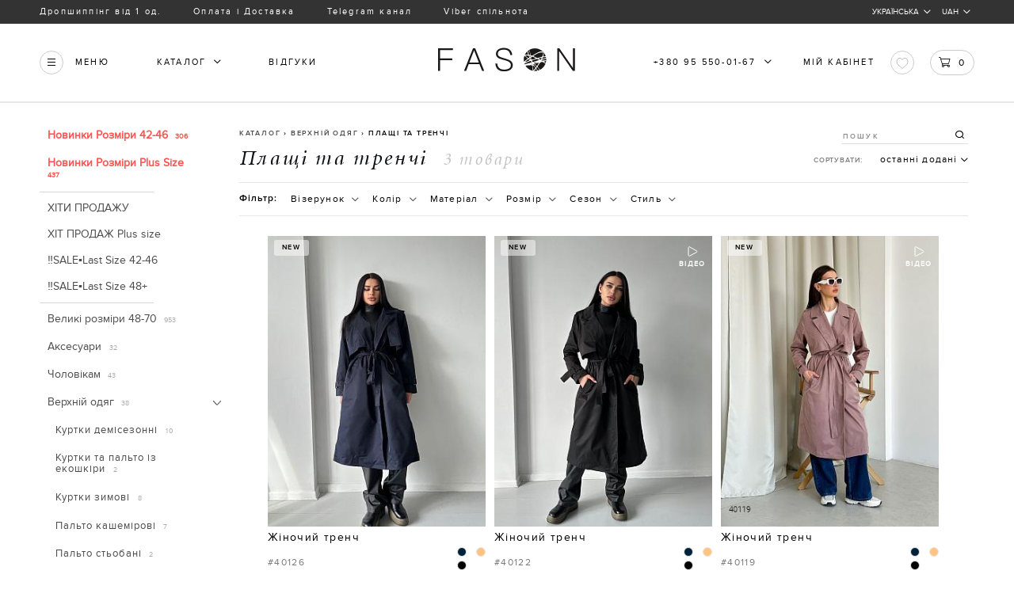

--- FILE ---
content_type: text/html; charset=UTF-8
request_url: https://fason-m.com.ua/ua/catalog/parks/
body_size: 25946
content:
<!DOCTYPE html>
<html class="no-js" xml:lang="ua" lang="ua">
<head>
	<!-- Google Tag Manager -->
	<script data-skip-moving="true" type="6f03c54fc95145f42c44e4a9-text/javascript">(function(w,d,s,l,i){w[l]=w[l]||[];w[l].push({'gtm.start':
	new Date().getTime(),event:'gtm.js'});var f=d.getElementsByTagName(s)[0],
	j=d.createElement(s),dl=l!='dataLayer'?'&l='+l:'';j.async=true;j.src=
	'https://www.googletagmanager.com/gtm.js?id='+i+dl;f.parentNode.insertBefore(j,f);
	})(window,document,'script','dataLayer','GTM-TL4QXL2C');</script>
	<!-- End Google Tag Manager -->
	<script data-skip-moving="true" type="6f03c54fc95145f42c44e4a9-text/javascript">
	(function(){
	var WebP=new Image();
	WebP.onload=WebP.onerror=function(){
		if(WebP.height!=2)
	{var sc=document.createElement('script');sc.type='text/javascript';sc.async=true;
	var s=document.getElementsByTagName('script')[0];sc.src='js/webpjs-0.0.2.min.js';
	s.parentNode.insertBefore(sc,s);}};WebP.src='[data-uri]';
	})();
	</script>

			<link href="/local/templates/fason_m/static/css/maintwrljgaatt9.css?ver=69" type="text/css"  rel="stylesheet" />
		<meta http-equiv="X-UA-Compatible" content="IE=edge" />
	<meta name="viewport" content="user-scalable=no, initial-scale=1.0, maximum-scale=1.0, width=device-width">
	<link rel="shortcut icon" type="image/x-icon" href="/ua/favicon.ico" />

		<meta http-equiv="Content-Type" content="text/html; charset=UTF-8" />
								<script type="6f03c54fc95145f42c44e4a9-text/javascript">if(!window.BX)window.BX={};if(!window.BX.message)window.BX.message=function(mess){if(typeof mess=='object') for(var i in mess) BX.message[i]=mess[i]; return true;};</script>
<script type="6f03c54fc95145f42c44e4a9-text/javascript">(window.BX||top.BX).message({'JS_CORE_LOADING':'Загрузка...','JS_CORE_NO_DATA':'- Нет данных -','JS_CORE_WINDOW_CLOSE':'Закрыть','JS_CORE_WINDOW_EXPAND':'Развернуть','JS_CORE_WINDOW_NARROW':'Свернуть в окно','JS_CORE_WINDOW_SAVE':'Сохранить','JS_CORE_WINDOW_CANCEL':'Отменить','JS_CORE_WINDOW_CONTINUE':'Продолжить','JS_CORE_H':'ч','JS_CORE_M':'м','JS_CORE_S':'с','JSADM_AI_HIDE_EXTRA':'Скрыть лишние','JSADM_AI_ALL_NOTIF':'Показать все','JSADM_AUTH_REQ':'Требуется авторизация!','JS_CORE_WINDOW_AUTH':'Войти','JS_CORE_IMAGE_FULL':'Полный размер'});</script>
<script type="6f03c54fc95145f42c44e4a9-text/javascript">(window.BX||top.BX).message({'LANGUAGE_ID':'ua','FORMAT_DATE':'DD.MM.YYYY','FORMAT_DATETIME':'DD.MM.YYYY HH:MI:SS','COOKIE_PREFIX':'BITRIX_SM','SERVER_TZ_OFFSET':'7200','SITE_ID':'s3','SITE_DIR':'/ua/','USER_ID':'','SERVER_TIME':'1769909004','USER_TZ_OFFSET':'0','USER_TZ_AUTO':'Y','bitrix_sessid':'48c7859070dcc8371479f1d6c6ff947b'});</script>

<script type="6f03c54fc95145f42c44e4a9-text/javascript" src="/bitrix/js/main/core/core.js?1618472079124953"></script>
<script type="6f03c54fc95145f42c44e4a9-text/javascript" src="/bitrix/js/main/core/core_db.min.js?152826886510247"></script>
<script type="6f03c54fc95145f42c44e4a9-text/javascript" src="/bitrix/js/main/core/core_ajax.min.js?152826877223263"></script>
<script type="6f03c54fc95145f42c44e4a9-text/javascript" src="/bitrix/js/main/json/json2.min.js?14962243113467"></script>
<script type="6f03c54fc95145f42c44e4a9-text/javascript" src="/bitrix/js/main/core/core_ls.min.js?14962243117365"></script>
<script type="6f03c54fc95145f42c44e4a9-text/javascript" src="/bitrix/js/main/core/core_fx.min.js?14972740789768"></script>
<script type="6f03c54fc95145f42c44e4a9-text/javascript" src="/bitrix/js/main/core/core_frame_cache.min.js?152826876511189"></script>
<script type="6f03c54fc95145f42c44e4a9-text/javascript" src="/bitrix/js/main/jquery/jquery-1.8.3.min.js?152826876793637"></script>
<script type="6f03c54fc95145f42c44e4a9-text/javascript" src="/bitrix/js/main/core/core_popup.min.js?152826886548208"></script>
<script type="6f03c54fc95145f42c44e4a9-text/javascript" src="/bitrix/js/main/core/core_window.min.js?151855305975173"></script>
<script type="6f03c54fc95145f42c44e4a9-text/javascript">
					(function () {
						"use strict";

						var counter = function ()
						{
							var cookie = (function (name) {
								var parts = ("; " + document.cookie).split("; " + name + "=");
								if (parts.length == 2) {
									try {return JSON.parse(decodeURIComponent(parts.pop().split(";").shift()));}
									catch (e) {}
								}
							})("BITRIX_CONVERSION_CONTEXT_s3");

							if (cookie && cookie.EXPIRE >= BX.message("SERVER_TIME"))
								return;

							var request = new XMLHttpRequest();
							request.open("POST", "/bitrix/tools/conversion/ajax_counter.php", true);
							request.setRequestHeader("Content-type", "application/x-www-form-urlencoded");
							request.send(
								"SITE_ID="+encodeURIComponent("s3")+
								"&sessid="+encodeURIComponent(BX.bitrix_sessid())+
								"&HTTP_REFERER="+encodeURIComponent(document.referrer)
							);
						};

						if (window.frameRequestStart === true)
							BX.addCustomEvent("onFrameDataReceived", counter);
						else
							BX.ready(counter);
					})();
				</script>
<meta property="ya:interaction" content="XML_FORM" />
<meta property="ya:interaction:url" content="https://fason-m.com.ua/ua/catalog/parks/?mode=xml" />

		<script type="6f03c54fc95145f42c44e4a9-text/javascript" src="/bitrix/components/bitrix/search.title/script.min.js?15282687786313"></script>
<script type="6f03c54fc95145f42c44e4a9-text/javascript" src="/local/templates/fason_m/static/js/intlTelInput.js?165519991747219"></script>
<script type="6f03c54fc95145f42c44e4a9-text/javascript" src="/local/templates/fason_m/static/js/script.js?168182509751341"></script>
<script type="6f03c54fc95145f42c44e4a9-text/javascript" src="/local/templates/fason_m/static/js/maintwrljgaatt9.js?1681847167334458"></script>
<script type="6f03c54fc95145f42c44e4a9-text/javascript" src="/local/templates/fason_m/static/js/jquery.bxslider.js?149613844523432"></script>
<script type="6f03c54fc95145f42c44e4a9-text/javascript" src="/local/templates/fason_m/static/js/fancybox/fancybox_mod.js?149613844523077"></script>
<script type="6f03c54fc95145f42c44e4a9-text/javascript" src="/local/templates/fason_m/static/js/fancybox/helpers/jquery.fancybox-buttons.js?14961384451998"></script>
<script type="6f03c54fc95145f42c44e4a9-text/javascript" src="/local/templates/fason_m/static/js/fancybox/helpers/jquery.fancybox-media.js?14961384452280"></script>
<script type="6f03c54fc95145f42c44e4a9-text/javascript" src="/local/templates/fason_m/static/js/fancybox/helpers/jquery.fancybox-thumbs.js?14961384452234"></script>
<script type="6f03c54fc95145f42c44e4a9-text/javascript" src="/local/templates/fason_m/static/js/script_i.js?175655729996196"></script>
<script type="6f03c54fc95145f42c44e4a9-text/javascript" src="/local/templates/fason_m/static/js/elevateZoom.js?153614809016012"></script>
<script type="6f03c54fc95145f42c44e4a9-text/javascript" src="/local/templates/fason_m/static/js/utils.js?1496138445220061"></script>
<script type="6f03c54fc95145f42c44e4a9-text/javascript" src="/local/templates/fason_m/static/js/swiper.jquery.js?1496138445108997"></script>
<script type="6f03c54fc95145f42c44e4a9-text/javascript" src="/local/templates/fason_m/static/js/rk.js?1698345443120"></script>

		<meta name="keywords" content="плащі та тренчі купити плащі та тренчі, ціна, інтернет-магазин, плащі та тренчі в різних кольорах, виробник, дропшиппінг, Fason, Україна" />
	<meta name="description" content="Плащі та тренчі - купити за вигідною ціною. ✔️Опт, роздріб. ✔️ Розмір: 48-70. ✔️ Товар в наявності. ✔️Доставка по Україні. " />

	<meta name="google-site-verification" content="o5pQpQnImq6FlbH-YX37ZvVmb7xzK8yd8FeLEV0lDg4" />

	
		<title>Купити плащі та тренчі (опт, роздріб) -  Fason</title>
	
	<meta name="viewport" content="width=device-width, initial-scale=1">
	<meta content="telephone=no" name="format-detection">
	<!-- This make sence for mobile browsers. It means, that content has been optimized for mobile browsers -->
	<meta name="HandheldFriendly" content="true">

	<meta property="og:title" content="Купити плащі та тренчі (опт, роздріб) -  Fason" />
	<meta property="og:url" content="" />
	<meta property="og:description" content="" />
	<meta property="og:image" content="/upload/logo2.jpg" />
	<meta property="twitter:description" content="" />
	<link rel="image_src" href="/upload/logo2.jpg" />
			
	    <link rel="alternate" hreflang="ru-ua" href="https://fason-m.com.ua/catalog/parks/"/>
    <link rel="alternate" hreflang="uk" href="https://fason-m.com.ua/ua/catalog/parks/"/>
    <link rel="alternate" hreflang="x-default" href="https://fason-m.com.ua/ua/catalog/parks/" />
	<!--<link rel="icon" type="image/x-icon" href="favicon.ico">-->
	<!--<link rel="icon" type="image/png" href="16x16.png" sizes="16x16">-->
	<!--<link rel="icon" type="image/png" href="32x32.png" sizes="32x32">-->
	<!--<link rel="icon" type="image/png" href="96x96.png" sizes="96x96">-->
	<!--<link rel="icon" type="image/png" href="160x160.png" sizes="160x160">-->
	<!--<link rel="icon" type="image/png" href="196x196.png" sizes="196x196">-->

	
			<script data-skip-moving="true" type="6f03c54fc95145f42c44e4a9-text/javascript">
				(function(H){H.className=H.className.replace(/\bno-js\b/,'js')})(document.documentElement)
			</script>

			<script src="/local/templates/fason_m/static/js/start_script.js" data-skip-moving="true" type="6f03c54fc95145f42c44e4a9-text/javascript"></script>
			

			<script type="6f03c54fc95145f42c44e4a9-text/javascript" src="/local/templates/fason_m/static/js/youtube.ga.js"></script>
						
			 

<script data-skip-moving="true" type="6f03c54fc95145f42c44e4a9-text/javascript">
	(function(a,s,y,n,c,h,i,d,e){s.className+=' '+y;h.start=1*new Date;
	h.end=i=function(){s.className=s.className.replace(RegExp(' ?'+y),'')};
	(a[n]=a[n]||[]).hide=h;setTimeout(function(){i();h.end=null},c);h.timeout=c;
	})(window,document.documentElement,'async-hide','dataLayer',4000,
	{'GTM-5F7J9BK':true});

	(function(i,s,o,g,r,a,m){i['GoogleAnalyticsObject']=r;i[r]=i[r]||function(){
	(i[r].q=i[r].q||[]).push(arguments)},i[r].l=1*new Date();a=s.createElement(o),
	m=s.getElementsByTagName(o)[0];a.async=1;a.src=g;m.parentNode.insertBefore(a,m)
	})(window,document,'script','https://www.google-analytics.com/analytics.js','ga');

	ga('create', 'UA-91955423-1', 'auto');
	ga('require', 'displayfeatures');

	ga('require', 'ec');
	ga('require', 'linkid', 'linkid.js');
	ga('require', 'GTM-5F7J9BK');
	ga('send', 'pageview');

	var ecomm_pagetype='other';
	var ecomm_pagetype2='other';
	var ecomm_totalvalue=0;
	var ecomm_prodid='';
	var ecomm_prodid_arr=[];
	var ecomm_prodid_arr_price=[];
	var dimension4='';
	var dimension5='';

	ecomm_pagetype='searchresults';
	ecomm_pagetype='offerdetail';
	ecomm_pagetype2='product';
function MakeGaData() {
	//elements in list and cart
	var el_selector = '.products .product';

	var what_to_do_with_items = 'ec:addImpression';
	if(ecomm_pagetype=='conversionintent' || ecomm_pagetype=='conversion') {
		what_to_do_with_items = 'ec:addProduct';
	}
	if(ecomm_pagetype=='offerdetail') {
		el_selector = '.about-product';
	}

	$(el_selector).each(function(i ,j){
		if(i<=30) {
			if(typeof($(this).attr('id'))!='undefined') {
				var this_links1=$(this).find('a');
				var this_links3=$(this).find('.jsAddToBucket');

				var clear_id=$(this).attr('id');
				var clear_name=$(this).find('.outer').eq(0).text().trim();
				if(clear_name=='') {
					clear_name=$(this).find('h1').eq(0).text().trim();
				}
				if(clear_name=='') {
					clear_name=$(this).find('.link_red').eq(0).text().trim();
				}

				var this_price_object=$(this).find('.price_holder');
				if(this_price_object.length>0) {
					var this_price=$(this_price_object).attr('content').trim();
					ecomm_prodid_arr_price.push(this_price);
				}

				ecomm_totalvalue=parseFloat(ecomm_totalvalue)+parseFloat(1);

				ga(what_to_do_with_items, {
					'id': clear_id,
					'name': clear_name,
					'category': '',
					'brand': '',
					'variant': '',
					'price': '1',
					'quantity': '1',
					'list': ecomm_pagetype,
					'position': (i+1)
				});


				$(this_links1).click(function(){
					ga('ec:addProduct', {
						'id': clear_id,
						'name': clear_name,
						'category': '',
						'brand': '',
						'variant': '',
						'price': '1',
						'quantity': '1',
						'position': (i+1)
					  });
					 ga('ec:setAction', 'click', {list: ecomm_pagetype});
					 ga('send', 'event', 'UX', 'click', 'open detail');
					 return true;
				});

				$(this_links3).click(function(){
					ga('ec:addProduct', {
						'id': clear_id,
						'name': clear_name,
						'category': '',
						'brand': '',
						'variant': '',
						'price': '1',
						'quantity': '1',
						'position': (i+1)
					  });
					 ga('ec:setAction', 'click', {list: ecomm_pagetype});
					 ga('send', 'event', 'UX', 'click', 'add to cart');
				});
				ecomm_prodid_arr.push(clear_id);
			}
		}
	});

	return true;
}
</script>
<script type="6f03c54fc95145f42c44e4a9-text/javascript" src="//www.googleadservices.com/pagead/conversion_async.js" charset="utf-8" data-skip-moving="true"></script>

	
	<link rel="manifest" href="/manifest.json" data-skip-moving="true">

		
</head>

<body class="catalogue-page lang_ua" data_country="UAH">
	<div id="panel"></div>
	<!-- Google Tag Manager (noscript) -->
	<noscript>
		<iframe src="https://www.googletagmanager.com/ns.html?id=GTM-TL4QXL2C" height="0" width="0" style="display:none;visibility:hidden"></iframe>
	</noscript>
	<!-- End Google Tag Manager (noscript) -->
					<div class="preloader">
			<!--<div class="line"></div>-->
			<div class="preloader-new">
				<svg width="32px" height="32px"><circle cx="0.5em" cy="0.5em" r="0.45em"></circle></svg>
			</div>
		</div>
	

		
	
	<div class="page-wrapper" id="main_body">
		<header>

		<div class="black_menu">
				<div class="black_menu_container">
					<button class="black-hamburger hamburger"><span>згорнути меню</span></button>
<ul class="black_menu_left">
	<li><a class="white_line" href="/ua/about/dropshipping/">Дропшиппінг від 1 од.</a></li>
	<li><a class="white_line" href="/ua/about/buying-conditions/">Оплата і Доставка</a></li>
	<li><a class="white_line" href="https://t.me/fasonm">Telegram канал</a></li>
	<li><a class="white_line" href="https://goo.su/9JBT">Viber спільнота</a></li>
</ul>
 





					<noindex>
						
	<!--<ul class="ulUnStyled">
		<li>
			<span></span>
							<a class="change_currency active" data-currency="" data-currency-title="">
					<span class="outer"><span class="inner"></span></span>
					<span></span>
				</a>
					</li>
		<li>
			<span>1  =  UAH</span>
		</li>
	</ul>-->
	<div class="black_menu_right" onclick="if (!window.__cfRLUnblockHandlers) return false; " data-cf-modified-6f03c54fc95145f42c44e4a9-="">
		<a>UAH</a>
		<i class="icon-arrow_bottom"></i>
		<ul>
									<li>
					<a class="change_currency" data-currency="USD" data-currency-title="USD">
						<span>USD</span>
											</a>
				</li>
												<li>
					<a class="change_currency" data-currency="UAH" data-currency-title="UAH">
						<span>UAH</span>
											</a>
				</li>
							</ul>
	</div>
			<div class="black_menu_right lang">
							<a>Українська</a>
						<i class="icon-arrow_bottom"></i>
			<ul>
				<li>
											<a href="/catalog/parks/"class=" lang_selector">
							<span>Русский</span>
						</a>
									</li>
			</ul>
		</div>
						</noindex>
				</div>
			</div>
			<header>
				<div class="header-top">
					<div class="inner-wrap clearfix">
						<nav class="menu-left">
							<ul>
								<li class="menu" selector="main_menu_selector">
                                    <button class="hamburger"><span>згорнути меню</span></button>
                                    <a href="#"><span>Меню</span></a>
                                </li>
								<li class="catalog"><a href="/ua/catalog/all/"><span>Каталог</span></a><i class="icon-arrow_bottom"></i>
									<div class="popup popupCatalog jsPopupHover">
										<!--'start_frame_cache_XEVOpk'--><ul class="ulUnStyled left-menu">
			<li
            class="new" >
						<a href="/ua/catalog/norma_razmery/">
				<span>Новинки Розміри 42-46</span>
			</a>
						<div class="right-side">
				
				<div class="children-item">
									</div>

			</div>
		</li>
			<li
            class="new" >
						<a href="/ua/catalog/plus_size/">
				<span>Новинки Розміри Plus Size </span>
			</a>
						<div class="right-side">
				
				<div class="children-item">
									</div>

			</div>
		</li>
			<li
            class="new" >
						<a href="/ua/catalog/odezhda-bolshikh-razmerov48-56/">
				<span>Великі розміри 48-70</span>
			</a>
							<i class="icon-arrow_bottom"></i>
						<div class="right-side">
									<div class="children-menu">
						<a href="/ua/catalog/odezhda-bolshikh-razmerov48-56/"><h3>Великі розміри 48-70</h3></a>
						<ul class="ulUnStyled">
															<li>
									<a href="/ua/catalog/outerwear-plus/">
                                        <span>Верхній одяг</span>
									</a>
								</li>
															<li>
									<a href="/ua/catalog/vodolazki_1/">
                                        <span>Водолазки</span>
									</a>
								</li>
															<li>
									<a href="/ua/catalog/kostumi/">
                                        <span>Костюми та комплекти</span>
									</a>
								</li>
															<li>
									<a href="/ua/catalog/cardigans/">
                                        <span>Кардигани та піджаки</span>
									</a>
								</li>
															<li>
									<a href="/ua/catalog/kupalniki/">
                                        <span>Купальники та пляжний одяг</span>
									</a>
								</li>
															<li>
									<a href="/ua/catalog/odezhda-dlya-doma-i-sna_1/">
                                        <span>Білизна</span>
									</a>
								</li>
															<li>
									<a href="/ua/catalog/platya-razmer-/">
                                        <span>Сукні та сарафани</span>
									</a>
								</li>
															<li>
									<a href="/ua/catalog/blouses-plus/">
                                        <span>Сорочки та блузи</span>
									</a>
								</li>
															<li>
									<a href="/ua/catalog/bruki/">
                                        <span>Брюки</span>
									</a>
								</li>
															<li>
									<a href="/ua/catalog/cardigan-plus/">
                                        <span>Светри та джемпери</span>
									</a>
								</li>
															<li>
									<a href="/ua/catalog/tolstovki-i-khudi/">
                                        <span>Світшоти та толстовки</span>
									</a>
								</li>
															<li>
									<a href="/ua/catalog/termobele/">
                                        <span>Термобілизна</span>
									</a>
								</li>
															<li>
									<a href="/ua/catalog/dzhins/">
                                        <span>Джинс</span>
									</a>
								</li>
															<li>
									<a href="/ua/catalog/sportivnye-kostyumy/">
                                        <span>Спортивні костюми</span>
									</a>
								</li>
															<li>
									<a href="/ua/catalog/futbolki-razmier/">
                                        <span>Футболки, топи та майки </span>
									</a>
								</li>
															<li>
									<a href="/ua/catalog/skirts-plus/">
                                        <span>Шорти та спідниці</span>
									</a>
								</li>
													</ul>
					</div>
				
				<div class="children-item">
											<a href="/ua/catalog/odezhda-bolshikh-razmerov48-56/">
							<img class="lazy_src" src="/upload/ws_resize/uf/b74/resize_image-549-274.5v2Razdel-kataloga-Batal.jpg">
						</a>
						<a class="link" href="/ua/catalog/odezhda-bolshikh-razmerov48-56/">переглянути</a>
									</div>

			</div>
		</li>
			<li
            class="new" >
						<a href="/ua/catalog/aksessuary/">
				<span>Аксесуари </span>
			</a>
							<i class="icon-arrow_bottom"></i>
						<div class="right-side">
									<div class="children-menu">
						<a href="/ua/catalog/aksessuary/"><h3>Аксесуари </h3></a>
						<ul class="ulUnStyled">
															<li>
									<a href="/ua/catalog/braslety/">
                                        <span>Браслети</span>
									</a>
								</li>
															<li>
									<a href="/ua/catalog/varezhki-i-perchatki/">
                                        <span>Рукавиці та рукавички</span>
									</a>
								</li>
															<li>
									<a href="/ua/catalog/golovnye-ubory-sharfy/">
                                        <span>Шапки</span>
									</a>
								</li>
															<li>
									<a href="/ua/catalog/dlya-volos/">
                                        <span>Для волосся</span>
									</a>
								</li>
															<li>
									<a href="/ua/catalog/sharfy/">
                                        <span>Шарфи</span>
									</a>
								</li>
															<li>
									<a href="/ua/catalog/maski-dlya-litsa/">
                                        <span>Маски для обличчя</span>
									</a>
								</li>
															<li>
									<a href="/ua/catalog/ozherelya/">
                                        <span>Намиста</span>
									</a>
								</li>
															<li>
									<a href="/ua/catalog/ochki/">
                                        <span>Окуляри</span>
									</a>
								</li>
															<li>
									<a href="/ua/catalog/remni/">
                                        <span>Ремені</span>
									</a>
								</li>
															<li>
									<a href="/ua/catalog/sergi/">
                                        <span>Сережки</span>
									</a>
								</li>
													</ul>
					</div>
				
				<div class="children-item">
											<a href="/ua/catalog/aksessuary/">
							<img class="lazy_src" src="/upload/ws_resize/uf/d3c/resize_image-549-274.5v2Razdel-kataloga.jpg">
						</a>
						<a class="link" href="/ua/catalog/aksessuary/">переглянути</a>
									</div>

			</div>
		</li>
			<li
            class="new" >
						<a href="/ua/catalog/muzhchinam/">
				<span>Чоловікам</span>
			</a>
							<i class="icon-arrow_bottom"></i>
						<div class="right-side">
									<div class="children-menu">
						<a href="/ua/catalog/muzhchinam/"><h3>Чоловікам</h3></a>
						<ul class="ulUnStyled">
															<li>
									<a href="/ua/catalog/cportivnye-kostyumy/">
                                        <span>Спортивні костюми</span>
									</a>
								</li>
															<li>
									<a href="/ua/catalog/komplekty/">
                                        <span>Комплекти</span>
									</a>
								</li>
															<li>
									<a href="/ua/catalog/rubashki_1/">
                                        <span>Сорочки</span>
									</a>
								</li>
															<li>
									<a href="/ua/catalog/kofty_1/">
                                        <span>Кофти</span>
									</a>
								</li>
													</ul>
					</div>
				
				<div class="children-item">
									</div>

			</div>
		</li>
			<li
            class="active new" >
						<a href="/ua/catalog/outerwear/">
				<span>Верхній одяг</span>
			</a>
							<i class="icon-arrow_bottom"></i>
						<div class="right-side">
									<div class="children-menu">
						<a href="/ua/catalog/outerwear/"><h3>Верхній одяг</h3></a>
						<ul class="ulUnStyled">
															<li>
									<a href="/ua/catalog/diemisiezonnyie-kurtki/">
                                        <span>Куртки демісезонні </span>
									</a>
								</li>
															<li>
									<a href="/ua/catalog/kurtki_kozhanye/">
                                        <span>Куртки та пальто із екошкіри </span>
									</a>
								</li>
															<li>
									<a href="/ua/catalog/kurtki-stieghanyie-zimniie/">
                                        <span>Куртки зимові </span>
									</a>
								</li>
															<li>
									<a href="/ua/catalog/cashmere-coats/">
                                        <span>Пальто кашемірові</span>
									</a>
								</li>
															<li>
									<a href="/ua/catalog/pal-to-stieghanyie/">
                                        <span>Пальто стьобані</span>
									</a>
								</li>
															<li>
									<a href="/ua/catalog/parks/">
                                        <span>Плащі та тренчі</span>
									</a>
								</li>
															<li>
									<a href="/ua/catalog/ekomekh/">
                                        <span>Екохутро</span>
									</a>
								</li>
															<li>
									<a href="/ua/catalog/waistcoats/">
                                        <span>Жилети</span>
									</a>
								</li>
													</ul>
					</div>
				
				<div class="children-item">
											<a href="/ua/catalog/outerwear/">
							<img class="lazy_src" src="/upload/ws_resize/uf/4fd/resize_image-549-274.5v2Razdel-kataloga-Verkh.jpg">
						</a>
						<a class="link" href="/ua/catalog/outerwear/">переглянути</a>
									</div>

			</div>
		</li>
			<li
            class="new" >
						<a href="/ua/catalog/vodolazki/">
				<span>Водолазки</span>
			</a>
						<div class="right-side">
				
				<div class="children-item">
											<a href="/ua/catalog/vodolazki/">
							<img class="lazy_src" src="/upload/ws_resize/uf/6d8/resize_image-549-274.5v2Razdel_kataloga_Vodolazki.jpg">
						</a>
						<a class="link" href="/ua/catalog/vodolazki/">переглянути</a>
									</div>

			</div>
		</li>
			<li
             >
						<a href="/ua/catalog/jeans/">
				<span>Джинс</span>
			</a>
							<i class="icon-arrow_bottom"></i>
						<div class="right-side">
									<div class="children-menu">
						<a href="/ua/catalog/jeans/"><h3>Джинс</h3></a>
						<ul class="ulUnStyled">
															<li>
									<a href="/ua/catalog/yubki-dzhinsovye/">
                                        <span>Спідниці джинсові </span>
									</a>
								</li>
															<li>
									<a href="/ua/catalog/dzhinsy/">
                                        <span>Джинси</span>
									</a>
								</li>
															<li>
									<a href="/ua/catalog/dzhinsovyie-shorty/">
                                        <span>Шорти джинсові</span>
									</a>
								</li>
													</ul>
					</div>
				
				<div class="children-item">
											<a href="/catalog/jeans/">
							<img class="lazy_src" src="/upload/ws_resize/uf/033/resize_image-549-274.5v2Razdel-kataloga-Dzhins.jpg">
						</a>
						<a class="link" href="/catalog/jeans/">переглянути</a>
									</div>

			</div>
		</li>
			<li
            class="new" >
						<a href="/ua/catalog/costumes/">
				<span>Костюми та комплекти</span>
			</a>
							<i class="icon-arrow_bottom"></i>
						<div class="right-side">
									<div class="children-menu">
						<a href="/ua/catalog/costumes/"><h3>Костюми та комплекти</h3></a>
						<ul class="ulUnStyled">
															<li>
									<a href="/ua/catalog/kostyumy-vyazanye/">
                                        <span>Костюми в'язані</span>
									</a>
								</li>
															<li>
									<a href="/ua/catalog/pantsuits/">
                                        <span>Костюми брючні</span>
									</a>
								</li>
															<li>
									<a href="/ua/catalog/iubochnyie-kostiumy/">
                                        <span>Костюми зі спідницями</span>
									</a>
								</li>
															<li>
									<a href="/ua/catalog/kostiumy-s-shortami3112522/">
                                        <span>Костюми з шортами</span>
									</a>
								</li>
															<li>
									<a href="/ua/catalog/kombiniezony/">
                                        <span>Комбінезони</span>
									</a>
								</li>
													</ul>
					</div>
				
				<div class="children-item">
											<a href="/catalog/costumes/">
							<img class="lazy_src" src="/upload/ws_resize/uf/075/resize_image-549-274.5v2Razdel-kataloga-Kostyumy-i-komplekty.png">
						</a>
						<a class="link" href="/catalog/costumes/">переглянути</a>
									</div>

			</div>
		</li>
			<li
            class="new" >
						<a href="/ua/catalog/cardigans-jackets/">
				<span>Кардигани і піджаки</span>
			</a>
							<i class="icon-arrow_bottom"></i>
						<div class="right-side">
									<div class="children-menu">
						<a href="/ua/catalog/cardigans-jackets/"><h3>Кардигани і піджаки</h3></a>
						<ul class="ulUnStyled">
															<li>
									<a href="/ua/catalog/cardy/">
                                        <span>Кардигани</span>
									</a>
								</li>
															<li>
									<a href="/ua/catalog/blazers/">
                                        <span>Піджаки</span>
									</a>
								</li>
													</ul>
					</div>
				
				<div class="children-item">
											<a href="/catalog/cardigans-jackets/">
							<img class="lazy_src" src="/upload/ws_resize/uf/e2a/resize_image-549-274.5v2Razdel-kataloga-_1_-Kardigany.jpg">
						</a>
						<a class="link" href="/catalog/cardigans-jackets/">переглянути</a>
									</div>

			</div>
		</li>
			<li
             >
						<a href="/ua/catalog/kupal-niki/">
				<span>Купальники та пляжний одяг</span>
			</a>
							<i class="icon-arrow_bottom"></i>
						<div class="right-side">
									<div class="children-menu">
						<a href="/ua/catalog/kupal-niki/"><h3>Купальники та пляжний одяг</h3></a>
						<ul class="ulUnStyled">
															<li>
									<a href="/ua/catalog/plyazhnye-tuniki-/">
                                        <span>Пляжні туніки та накидки</span>
									</a>
								</li>
													</ul>
					</div>
				
				<div class="children-item">
											<a href="/catalog/kupal-niki/">
							<img class="lazy_src" src="/upload/ws_resize/uf/fac/resize_image-549-274.5v2Razdel-kataloga-_2_.jpg">
						</a>
						<a class="link" href="/catalog/kupal-niki/">переглянути</a>
									</div>

			</div>
		</li>
			<li
            class="new" >
						<a href="/ua/catalog/odezhda-dlya-doma-i-sna/">
				<span>Одяг для дому та сну</span>
			</a>
							<i class="icon-arrow_bottom"></i>
						<div class="right-side">
									<div class="children-menu">
						<a href="/ua/catalog/odezhda-dlya-doma-i-sna/"><h3>Одяг для дому та сну</h3></a>
						<ul class="ulUnStyled">
															<li>
									<a href="/ua/catalog/tyeplye-khalaty_1/">
                                        <span>Теплі халати</span>
									</a>
								</li>
															<li>
									<a href="/ua/catalog/tyeplye-kostyumy-dlya-doma/">
                                        <span>Теплі костюми для дому</span>
									</a>
								</li>
													</ul>
					</div>
				
				<div class="children-item">
											<a href="/ua/catalog/odezhda-dlya-doma-i-sna/">
							<img class="lazy_src" src="/upload/ws_resize/uf/a7f/resize_image-549-274.5v2Razdel-kataloga-_1_.jpg">
						</a>
						<a class="link" href="/ua/catalog/odezhda-dlya-doma-i-sna/">переглянути</a>
									</div>

			</div>
		</li>
			<li
             >
						<a href="/ua/catalog/obuv/">
				<span>Взуття</span>
			</a>
							<i class="icon-arrow_bottom"></i>
						<div class="right-side">
									<div class="children-menu">
						<a href="/ua/catalog/obuv/"><h3>Взуття</h3></a>
						<ul class="ulUnStyled">
															<li>
									<a href="/ua/catalog/krossovki-i-kedy/">
                                        <span>Кросівки та кеди</span>
									</a>
								</li>
															<li>
									<a href="/ua/catalog/tufli/">
                                        <span>Туфлі</span>
									</a>
								</li>
															<li>
									<a href="/ua/catalog/letnyaya-obuv/">
                                        <span>Літнє взуття</span>
									</a>
								</li>
													</ul>
					</div>
				
				<div class="children-item">
											<a href="/ua/catalog/obuv/">
							<img class="lazy_src" src="/upload/ws_resize/uf/434/resize_image-549-274.5v2Razdel-kataloga-_2_-Obuv.jpg">
						</a>
						<a class="link" href="/ua/catalog/obuv/">переглянути</a>
									</div>

			</div>
		</li>
			<li
            class="new" >
						<a href="/ua/catalog/platya/">
				<span>Сукні та сарафани</span>
			</a>
							<i class="icon-arrow_bottom"></i>
						<div class="right-side">
									<div class="children-menu">
						<a href="/ua/catalog/platya/"><h3>Сукні та сарафани</h3></a>
						<ul class="ulUnStyled">
															<li>
									<a href="/ua/catalog/vechernie-platya/">
                                        <span>Вечірні сукні</span>
									</a>
								</li>
															<li>
									<a href="/ua/catalog/maxi-dress/">
                                        <span>Сукні-футболки</span>
									</a>
								</li>
															<li>
									<a href="/ua/catalog/trikotazhnye-vyazanye-platya/">
                                        <span>Сукні в'язані</span>
									</a>
								</li>
															<li>
									<a href="/ua/catalog/asymmetric-dress/">
                                        <span>Повсякденні сукні</span>
									</a>
								</li>
															<li>
									<a href="/ua/catalog/platya_letnie/">
                                        <span>Літні сукні</span>
									</a>
								</li>
													</ul>
					</div>
				
				<div class="children-item">
											<a href="/catalog/platya/">
							<img class="lazy_src" src="/upload/ws_resize/uf/a3f/resize_image-549-274.5v2Razdel-kataloga-Platya.jpg">
						</a>
						<a class="link" href="/catalog/platya/">переглянути</a>
									</div>

			</div>
		</li>
			<li
            class="new" >
						<a href="/ua/catalog/sale/">
				<span>Розпродаж</span>
			</a>
							<i class="icon-arrow_bottom"></i>
						<div class="right-side">
									<div class="children-menu">
						<a href="/ua/catalog/sale/"><h3>Розпродаж</h3></a>
						<ul class="ulUnStyled">
															<li>
									<a href="/ua/catalog/sale-leto-/">
                                        <span>Sale ЛІТО </span>
									</a>
								</li>
															<li>
									<a href="/ua/catalog/sale-plus-size-leto-/">
                                        <span>Sale Plus Size ЛІТО </span>
									</a>
								</li>
															<li>
									<a href="/ua/catalog/bolshie_razmery_48_56_sale/">
                                        <span>Великі розміри 48-70 Sale</span>
									</a>
								</li>
															<li>
									<a href="/ua/catalog/verkhnyaya-odezhda-sale/">
                                        <span>Верхній одяг Sale</span>
									</a>
								</li>
															<li>
									<a href="/ua/catalog/golovnye-ubory-sharfy-sale/">
                                        <span>Головні убори та шарфи Sale</span>
									</a>
								</li>
															<li>
									<a href="/ua/catalog/dzhempery-sale-/">
                                        <span>Светри та джемпери Sale</span>
									</a>
								</li>
															<li>
									<a href="/ua/catalog/dzhins-sale/">
                                        <span>Джинс Sale</span>
									</a>
								</li>
															<li>
									<a href="/ua/catalog/kostyumy-sale/">
                                        <span>Костюми та комплекти Sale</span>
									</a>
								</li>
															<li>
									<a href="/ua/catalog/plate-sale-/">
                                        <span>Сукні та сарафани Sale</span>
									</a>
								</li>
															<li>
									<a href="/ua/catalog/rubashki-bluzki-sale/">
                                        <span>Сорочки та блузи Sale</span>
									</a>
								</li>
															<li>
									<a href="/ua/catalog/sumki-sale/">
                                        <span>Сумки Sale</span>
									</a>
								</li>
													</ul>
					</div>
				
				<div class="children-item">
											<a href="/catalog/sale/">
							<img class="lazy_src" src="/upload/ws_resize/uf/02b/resize_image-549-274.5v2Razdel-kataloga-Rasprodazha.jpg">
						</a>
						<a class="link" href="/catalog/sale/">переглянути</a>
									</div>

			</div>
		</li>
			<li
            class="new" >
						<a href="/ua/catalog/shirts/">
				<span>Сорочки та блузи</span>
			</a>
							<i class="icon-arrow_bottom"></i>
						<div class="right-side">
									<div class="children-menu">
						<a href="/ua/catalog/shirts/"><h3>Сорочки та блузи</h3></a>
						<ul class="ulUnStyled">
															<li>
									<a href="/ua/catalog/teplye-rubashki/">
                                        <span>Теплі сорочки</span>
									</a>
								</li>
															<li>
									<a href="/ua/catalog/blouses/">
                                        <span>Блузи</span>
									</a>
								</li>
															<li>
									<a href="/ua/catalog/shirtss/">
                                        <span>Сорочки</span>
									</a>
								</li>
													</ul>
					</div>
				
				<div class="children-item">
											<a href="/catalog/shirts/">
							<img class="lazy_src" src="/upload/ws_resize/uf/9b9/resize_image-549-274.5v2Razdel-kataloga-_4_-Rubashki.jpg">
						</a>
						<a class="link" href="/catalog/shirts/">переглянути</a>
									</div>

			</div>
		</li>
			<li
            class="new" >
						<a href="/ua/catalog/tights/">
				<span>Брюки та легінси</span>
			</a>
							<i class="icon-arrow_bottom"></i>
						<div class="right-side">
									<div class="children-menu">
						<a href="/ua/catalog/tights/"><h3>Брюки та легінси</h3></a>
						<ul class="ulUnStyled">
															<li>
									<a href="/ua/catalog/pants/">
                                        <span>Брюки</span>
									</a>
								</li>
															<li>
									<a href="/ua/catalog/dzhoggery_1/">
                                        <span>Джогери</span>
									</a>
								</li>
															<li>
									<a href="/ua/catalog/leggings/">
                                        <span>Легінси</span>
									</a>
								</li>
															<li>
									<a href="/ua/catalog/warm-leggings/">
                                        <span>Утеплені легінси</span>
									</a>
								</li>
													</ul>
					</div>
				
				<div class="children-item">
											<a href="/ua/catalog/tights/">
							<img class="lazy_src" src="/upload/ws_resize/uf/844/resize_image-549-274.5v2Razdel-kataloga-_3_.jpg">
						</a>
						<a class="link" href="/ua/catalog/tights/">переглянути</a>
									</div>

			</div>
		</li>
			<li
            class="new" >
						<a href="/ua/catalog/sweater/">
				<span>Светри та джемпери</span>
			</a>
							<i class="icon-arrow_bottom"></i>
						<div class="right-side">
									<div class="children-menu">
						<a href="/ua/catalog/sweater/"><h3>Светри та джемпери</h3></a>
						<ul class="ulUnStyled">
															<li>
									<a href="/ua/catalog/cardigan/">
                                        <span>Джемпери</span>
									</a>
								</li>
															<li>
									<a href="/ua/catalog/svitera/">
                                        <span>Светри</span>
									</a>
								</li>
															<li>
									<a href="/ua/catalog/svitiera-s-ghorlom/">
                                        <span>Боді</span>
									</a>
								</li>
															<li>
									<a href="/ua/catalog/zhilety-trikotazhnye-/">
                                        <span>Жилети в'язані</span>
									</a>
								</li>
													</ul>
					</div>
				
				<div class="children-item">
											<a href="/catalog/sweater/">
							<img class="lazy_src" src="/upload/ws_resize/uf/b06/resize_image-549-274.5v2Razdel-kataloga-Dzhempery.jpg">
						</a>
						<a class="link" href="/catalog/sweater/">переглянути</a>
									</div>

			</div>
		</li>
			<li
            class="new" >
						<a href="/ua/catalog/sweatshirts/">
				<span>Світшоти та толстовки</span>
			</a>
							<i class="icon-arrow_bottom"></i>
						<div class="right-side">
									<div class="children-menu">
						<a href="/ua/catalog/sweatshirts/"><h3>Світшоти та толстовки</h3></a>
						<ul class="ulUnStyled">
															<li>
									<a href="/ua/catalog/sweatshirt/">
                                        <span>Світшоти</span>
									</a>
								</li>
													</ul>
					</div>
				
				<div class="children-item">
											<a href="/ua/catalog/sweatshirts/">
							<img class="lazy_src" src="/upload/ws_resize/uf/51d/resize_image-549-274.5v2Razdel-kataloga-Svitshoty-i-tolstovki.jpg">
						</a>
						<a class="link" href="/ua/catalog/sweatshirts/">переглянути</a>
									</div>

			</div>
		</li>
			<li
            class="new" >
						<a href="/ua/catalog/tracksuits/">
				<span>Спортивні костюми</span>
			</a>
							<i class="icon-arrow_bottom"></i>
						<div class="right-side">
									<div class="children-menu">
						<a href="/ua/catalog/tracksuits/"><h3>Спортивні костюми</h3></a>
						<ul class="ulUnStyled">
															<li>
									<a href="/ua/catalog/kostyumy_velyurovye/">
                                        <span>Костюми велюрові</span>
									</a>
								</li>
															<li>
									<a href="/ua/catalog/costumestroika/">
                                        <span>Костюми-трійки</span>
									</a>
								</li>
															<li>
									<a href="/ua/catalog/kostiumy-trikotazhnyie/">
                                        <span>Костюми трикотажні</span>
									</a>
								</li>
															<li>
									<a href="/ua/catalog/insulated-tracksuits/">
                                        <span>Костюми утеплені</span>
									</a>
								</li>
													</ul>
					</div>
				
				<div class="children-item">
											<a href="/catalog/tracksuits/">
							<img class="lazy_src" src="/upload/ws_resize/uf/4d0/resize_image-549-274.5v2Razdel-kataloga-Sport-kostyumy.jpg">
						</a>
						<a class="link" href="/catalog/tracksuits/">переглянути</a>
									</div>

			</div>
		</li>
			<li
            class="new" >
						<a href="/ua/catalog/sumki/">
				<span>Сумки</span>
			</a>
							<i class="icon-arrow_bottom"></i>
						<div class="right-side">
									<div class="children-menu">
						<a href="/ua/catalog/sumki/"><h3>Сумки</h3></a>
						<ul class="ulUnStyled">
															<li>
									<a href="/ua/catalog/sumki_1/">
                                        <span>Сумки</span>
									</a>
								</li>
															<li>
									<a href="/ua/catalog/sumki-na-poyas/">
                                        <span>Сумки на пояс</span>
									</a>
								</li>
															<li>
									<a href="/ua/catalog/klatchi/">
                                        <span>Клатчі</span>
									</a>
								</li>
															<li>
									<a href="/ua/catalog/rucksack/">
                                        <span>Рюкзаки</span>
									</a>
								</li>
													</ul>
					</div>
				
				<div class="children-item">
											<a href="/catalog/sumki/">
							<img class="lazy_src" src="/upload/ws_resize/uf/6c4/resize_image-549-274.5v2Razdel-kataloga-_5_-Sumki.jpg">
						</a>
						<a class="link" href="/catalog/sumki/">переглянути</a>
									</div>

			</div>
		</li>
			<li
             >
						<a href="/ua/catalog/t-shirts/">
				<span>Футболки, топи та майки</span>
			</a>
							<i class="icon-arrow_bottom"></i>
						<div class="right-side">
									<div class="children-menu">
						<a href="/ua/catalog/t-shirts/"><h3>Футболки, топи та майки</h3></a>
						<ul class="ulUnStyled">
															<li>
									<a href="/ua/catalog/futbolki/">
                                        <span>Футболки</span>
									</a>
								</li>
															<li>
									<a href="/ua/catalog/tops/">
                                        <span>Кроп-топи</span>
									</a>
								</li>
															<li>
									<a href="/ua/catalog/mayki/">
                                        <span>Майки</span>
									</a>
								</li>
													</ul>
					</div>
				
				<div class="children-item">
											<a href="/catalog/t-shirts/">
							<img class="lazy_src" src="/upload/ws_resize/uf/7b0/resize_image-549-274.5v2Razdel-kataloga-Futbolki-i-mayki.jpg">
						</a>
						<a class="link" href="/catalog/t-shirts/">переглянути</a>
									</div>

			</div>
		</li>
			<li
            class="new" >
						<a href="/ua/catalog/skirts/">
				<span>Шорти та спідниці</span>
			</a>
							<i class="icon-arrow_bottom"></i>
						<div class="right-side">
									<div class="children-menu">
						<a href="/ua/catalog/skirts/"><h3>Шорти та спідниці</h3></a>
						<ul class="ulUnStyled">
															<li>
									<a href="/ua/catalog/shorty/">
                                        <span>Шорти</span>
									</a>
								</li>
															<li>
									<a href="/ua/catalog/yubki_1/">
                                        <span>Спідниці</span>
									</a>
								</li>
													</ul>
					</div>
				
				<div class="children-item">
											<a href="/catalog/skirts/">
							<img class="lazy_src" src="/upload/ws_resize/uf/1f5/resize_image-549-274.5v2Razdel-kataloga-SHorty-i-yubki.jpg">
						</a>
						<a class="link" href="/catalog/skirts/">переглянути</a>
									</div>

			</div>
		</li>
			<li
            class="new" >
						<a href="/ua/catalog/noski-i-kolgotki/">
				<span>Шкарпетки та колготки</span>
			</a>
						<div class="right-side">
				
				<div class="children-item">
									</div>

			</div>
		</li>
			<li
             >
						<a href="/ua/catalog/termobele_1/">
				<span>Термобілизна</span>
			</a>
						<div class="right-side">
				
				<div class="children-item">
									</div>

			</div>
		</li>
	</ul>
<!--'end_frame_cache_XEVOpk'-->									</div>
								</li>
								<li>
									<a class="link_red"  href="/ua/reviews/">
										<span>Відгуки</span>
									</a>
								</li>
								<li class="phone">
									<!--<a href="tel:+380674408414"><span class="outer"><span class="inner"></span></span><span>+380 95 550-01-67 <i class="icon-arrow_bottom"></i></span></a>
<div class="popup popupPhone jsPopupHover">
	<ul class="ulUnStyled">
		<li><a href="tel:+380955500167"><span class="outer"><span class="inner"></span></span>+380 95 550-01-67</a></li>
		<li><a href="tel:+380968000167"><span class="outer"><span class="inner"></span></span>+380 96 800-01-67</a></li>
		<li><a href="tel:+380968000167"><span class="outer"><span class="inner"></span></span>+380 96 800-01-67</a></li>
	</ul>
	<ul class="ulUnStyled topLine">
		<li><a href="mailto:info@fason.com.ua">info@fason.com.ua</a></li>
		<li><i class="icon-skype"></i><a href="skype:fason_official"><span class="outer"><span class="inner"></span></span>fason_official</a></li>
		<li><i class="icon-viber"></i><a href="viber://add?number=380955500167"><span class="outer"><span class="inner"></span></span>+380 95 550-01-67</a></li>
	</ul>
</div>
 <br> -->

 <a href="tel:+380685500167">+380 68 550-01-67</a><i class="icon-arrow_bottom"></i>
<div class="popup popupPhone jsPopupHover">
	<ul class="ulUnStyled popup_mb_5">
		<li class="sp_vfd"><i class="new_sprite"></i><a href="tel:+380955500167" class="link_red to_contact"><span itemprop="telephone">+380 95 550-01-67</span></a></li>
		<li class="sp_kv"><i class="new_sprite"></i><a href="tel:+380685500167" class="link_red to_contact"><span itemprop="telephone">+380 68 550-01-67</span></a></li>
		<li class="sp_ls"><i class="new_sprite"></i><a href="tel:+380735500167" class="link_red to_contact"><span itemprop="telephone">+380 73 550-01-67</span></a></li>

	</ul>
	<ul class="ulUnStyled topLine">
		<li><a href="mailto:info@fason-m.com.ua">info@fason-m.com.ua</a></li>
		<li><i class="icon-skype"></i><a href="skype:fason_official"><span>fason_official</span></a></li>
		<li><i class="icon-viber"></i><a href="viber://add?number=380955500167"><span>+380 95 550-01-67</span></a></li>
		<li class="telegram_wrap"><i class="telegram"></i><a href="https://t.me/fason_online_shop"><span>+380 95 550-01-67</span></a></li>
		<li><a href="/about/contacts/" style="margin-top:0px;"><span>Контакты</span></a></li>
	</ul>
</div>
 <br>
								</li>
							</ul>
						</nav>
						<a href="/ua/" class="logo">
							<img src="/local/templates/fason_m/static/img/content/header/logo.svg" style="margin-top: 30px;" alt="">
							<span style="margin-top: 10px;"></span>
						</a>
						<nav class="menu-right">

							<!--'start_frame_cache_ajax_basket'-->								<ul class="ajax_basket">
																		<script type="6f03c54fc95145f42c44e4a9-text/javascript">
	var ith_wish_list=[];
</script>
<li class="phone">
	 <a href="tel:+380955500167">+380 95 550-01-67</a><i class="icon-arrow_bottom"></i>
<div class="popup popupPhone jsPopupHover">
	<ul class="ulUnStyled popup_mb_5">
		<li class="sp_vfd"><i class="new_sprite"></i><a href="tel:+380955500167" class="link_red to_contact"><span itemprop="telephone">+380 95 550-01-67</span></a></li>
		<!--<li class="sp_kv"><i class="new_sprite"></i><a href="tel:+380685500167" class="link_red to_contact"><span itemprop="telephone">+380 68 550-01-67</span></a></li>
		<li class="sp_ls"><i class="new_sprite"></i><a href="tel:+380735500167" class="link_red to_contact"><span itemprop="telephone">+380 73 550-01-67</span></a></li>-->
	</ul>
	<ul class="ulUnStyled topLine">
		<li><a href="mailto:info@fason-m.com">info@fason-m.com</a></li>
		<li><i class="icon-viber"></i><a href="viber://pa?chatURI=fason_official">+380 95 550-01-67</a></li>
		<li class="telegram_wrap"><i class="telegram"></i><a href="https://t.me/fason_official_bot">+380 95 550-01-67</a></li>
		<li><a href="/ua/about/contacts/" style="margin-top:0px;">Контакти</a></li>
	</ul>
</div>
 <br></li>

	<li class="personal">
		<a class="fancy_content fancybox.ajax" data-fancybox-type="ajax" data-fancybox-href="/ua/include/ajax/auth.php">

            <span>Мій кабінет</span>

		</a>
	</li>
    <li class="personalIcon"><a class="fancy_content fancybox.ajax" data-fancybox-type="ajax" data-fancybox-href="/ua/include/ajax/auth.php"><i class="icon-profile absolute-center"></i></a></li>

<li class="like">
	<a href="/ua/catalog/subscribe/" class="liked round-icon ">
		<span>
                        <svg version="1.1" id="Capa_1" xmlns="http://www.w3.org/2000/svg" xmlns:xlink="http://www.w3.org/1999/xlink" x="0px" y="0px"
                 viewBox="0 0 51.997 51.997" style="enable-background:new 0 0 51.997 51.997;" xml:space="preserve">
                <path d="M51.911,16.242C51.152,7.888,45.239,1.827,37.839,1.827c-4.93,0-9.444,2.653-11.984,6.905
                    c-2.517-4.307-6.846-6.906-11.697-6.906c-7.399,0-13.313,6.061-14.071,14.415c-0.06,0.369-0.306,2.311,0.442,5.478
                    c1.078,4.568,3.568,8.723,7.199,12.013l18.115,16.439l18.426-16.438c3.631-3.291,6.121-7.445,7.199-12.014
                    C52.216,18.553,51.97,16.611,51.911,16.242z"/>
                </svg>
        </span>
	</a>
</li>
<li>
	<a class="basket round-icon jsBasket" href="/ua/personal/order/make/"><span><i class="icon-cart"></i><span class="count ">0</span></span></a>
	<div class="popupBasket jspopupBasket" style="display: none;">
		<div class="popupBasketContainer">
			<div class="popupBasket-arrow popupBasket-arrow-prev"></div>
			<div class="content">
							</div>
			<div class="popupBasket-arrow popupBasket-arrow-next"></div>
			<p class="result">В кошику <span>0</span> товарів</p>
			<a href="/ua/personal/order/make/" class="main-btn">оформити замовлення</a>
		</div>
	</div>
</li>
																	</ul>
														<!--'end_frame_cache_ajax_basket'-->						</nav>
					</div>
				</div>
			</header>

						<div class="mainMenu" data-selector="main_menu_selector">
				<ul class="ulUnStyled">
	<li class="menu-close">
		<a>
			<button class="hamburger is-active"><span>Меню</span></button><span>Меню</span>
		</a>
	</li>
			<li class=" ">
            <a href="/ua/catalog/all/" title="Каталог"><span>Каталог</span></a>
					</li>
			<li class="  opened">
            <a href="/ua/about/" title="Допомога"><span>Допомога</span></a>
							<ul class="ulUnStyled">
											<li><a href="/ua/about/buying-conditions/" title="Умови покупок"><span>Умови покупок</span></a></li>
											<li><a href="/ua/about/payments/" title="Оплата"><span>Оплата</span></a></li>
											<li><a href="/ua/about/dostavka/" title="Доставка"><span>Доставка</span></a></li>
											<li><a href="/ua/about/dropshipping/" title="Дропшиппінг"><span>Дропшиппінг</span></a></li>
											<li><a href="/ua/about/size/" title="Таблиця розмірів"><span>Таблиця розмірів</span></a></li>
											<li><a href="/ua/about/repayment/" title="Повернення/Обмін"><span>Повернення/Обмін</span></a></li>
											<li><a href="/ua/about/faq/" title="Запитання/Відповіді"><span>Запитання/Відповіді</span></a></li>
											<li><a href="/ua/about/faq/#how_make_order" title="Як оформи замовлення"><span>Як оформи замовлення</span></a></li>
									</ul>
					</li>
			<li class=" ">
            <a href="/ua/about/contacts/" title="Контакти"><span>Контакти</span></a>
					</li>
			<li class=" ">
            <a href="/ua/fason_file_manager/" title="Завантажити каталог"><span>Завантажити каталог</span></a>
					</li>
			<li class=" ">
            <a href="/ua/blog/" title="Блог"><span>Блог</span></a>
					</li>
	</ul>
				<div class="social-list-container">
					<div class="social-list">
						<a rel="nofollow" href="https://www.instagram.com/fason_official/" class="inst active" target="_blank"> <span> <i class="icon-instagram"></i> </span> </a><a rel="nofollow" href="https://www.facebook.com/fason.officialpage/" class="fb" target="_blank"> <span> <i class="icon-facebook"></i> </span> </a>					</div>
				</div>
			</div>
			<div class="grey-line animated"></div>
			<div class="header-bottom inner-wrap">
				<nav class="menu-bottom">
					<ul class="adapive">
							<li >
					<span class="today">Today <i>745</i></span>
				<a href="/ua/catalog/new/"><span>Новинки</span></a>
	</li>
	<li >
				<a href="/ua/catalog/odezhda-bolshikh-razmerov48-56/"><span>Великі розміри 48-70</span></a>
	</li>
	<li >
				<a href="/ua/catalog/muzhchinam/"><span>Чоловікам</span></a>
	</li>
	<li >
				<a href="/ua/catalog/vodolazki/"><span>Водолазки</span></a>
	</li>
	<li class="red">
				<a href="/ua/catalog/sale/"><span>Розпродаж</span></a>
	</li>
	<li >
				<a href="/ua/catalog/sumki/"><span>Сумки</span></a>
	</li>
	<li >
				<a href="/ua/catalog/cardigan/"><span>Джемпери</span></a>
	</li>
	<li >
				<a href="/ua/catalog/odezhda-dlya-doma-i-sna_1/"><span>Білизна</span></a>
	</li>
					</ul>
					<ul class="adapiveSmall">
						<li><a>Каталог</a><i></i></li>
					</ul>
					<ul class="adapiveSmall_menu">
	 
		<li class="new" >
			<a href="/ua/catalog/norma_razmery/">
				<span class="outer"><span class="inner">Новинки Розміри 42-46</span></span><span>Новинки Розміри 42-46</span>
			</a>

					</li>
	 
		<li class="new" >
			<a href="/ua/catalog/plus_size/">
				<span class="outer"><span class="inner">Новинки Розміри Plus Size </span></span><span>Новинки Розміри Plus Size </span>
			</a>

					</li>
	 
		<li  >
			<a href="/ua/collections/top-prodazh/">
				<span class="outer"><span class="inner">ХІТИ ПРОДАЖУ</span></span><span>ХІТИ ПРОДАЖУ</span>
			</a>

					</li>
	 
		<li  >
			<a href="/ua/collections/khit-prodazh-plus-size/">
				<span class="outer"><span class="inner">ХІТ ПРОДАЖ Plus size</span></span><span>ХІТ ПРОДАЖ Plus size</span>
			</a>

					</li>
	 
		<li  >
			<a href="/ua/collections/last_size/">
				<span class="outer"><span class="inner">‼️SALE▪️Last Size 42-46</span></span><span>‼️SALE▪️Last Size 42-46</span>
			</a>

					</li>
	 
		<li  >
			<a href="/ua/collections/sale_lastsize/">
				<span class="outer"><span class="inner">‼️SALE▪️Last Size 48+</span></span><span>‼️SALE▪️Last Size 48+</span>
			</a>

					</li>
	 
		<li class="new" >
			<a href="/ua/catalog/odezhda-bolshikh-razmerov48-56/">
				<span class="outer"><span class="inner">Великі розміри 48-70</span></span><span>Великі розміри 48-70</span>
			</a>

							<i class="icon-arrow_bottom"></i>
				<ul class="ulUnStyled">
											<li>
							<a href="/ua/catalog/outerwear-plus/">
								<span class="outer"><span class="inner">Верхній одяг</span></span><span>Верхній одяг</span>
							</a>
						</li>
											<li>
							<a href="/ua/catalog/vodolazki_1/">
								<span class="outer"><span class="inner">Водолазки</span></span><span>Водолазки</span>
							</a>
						</li>
											<li>
							<a href="/ua/catalog/kostumi/">
								<span class="outer"><span class="inner">Костюми та комплекти</span></span><span>Костюми та комплекти</span>
							</a>
						</li>
											<li>
							<a href="/ua/catalog/cardigans/">
								<span class="outer"><span class="inner">Кардигани та піджаки</span></span><span>Кардигани та піджаки</span>
							</a>
						</li>
											<li>
							<a href="/ua/catalog/kupalniki/">
								<span class="outer"><span class="inner">Купальники та пляжний одяг</span></span><span>Купальники та пляжний одяг</span>
							</a>
						</li>
											<li>
							<a href="/ua/catalog/odezhda-dlya-doma-i-sna_1/">
								<span class="outer"><span class="inner">Білизна</span></span><span>Білизна</span>
							</a>
						</li>
											<li>
							<a href="/ua/catalog/platya-razmer-/">
								<span class="outer"><span class="inner">Сукні та сарафани</span></span><span>Сукні та сарафани</span>
							</a>
						</li>
											<li>
							<a href="/ua/catalog/blouses-plus/">
								<span class="outer"><span class="inner">Сорочки та блузи</span></span><span>Сорочки та блузи</span>
							</a>
						</li>
											<li>
							<a href="/ua/catalog/bruki/">
								<span class="outer"><span class="inner">Брюки</span></span><span>Брюки</span>
							</a>
						</li>
											<li>
							<a href="/ua/catalog/cardigan-plus/">
								<span class="outer"><span class="inner">Светри та джемпери</span></span><span>Светри та джемпери</span>
							</a>
						</li>
											<li>
							<a href="/ua/catalog/tolstovki-i-khudi/">
								<span class="outer"><span class="inner">Світшоти та толстовки</span></span><span>Світшоти та толстовки</span>
							</a>
						</li>
											<li>
							<a href="/ua/catalog/termobele/">
								<span class="outer"><span class="inner">Термобілизна</span></span><span>Термобілизна</span>
							</a>
						</li>
											<li>
							<a href="/ua/catalog/dzhins/">
								<span class="outer"><span class="inner">Джинс</span></span><span>Джинс</span>
							</a>
						</li>
											<li>
							<a href="/ua/catalog/sportivnye-kostyumy/">
								<span class="outer"><span class="inner">Спортивні костюми</span></span><span>Спортивні костюми</span>
							</a>
						</li>
											<li>
							<a href="/ua/catalog/futbolki-razmier/">
								<span class="outer"><span class="inner">Футболки, топи та майки </span></span><span>Футболки, топи та майки </span>
							</a>
						</li>
											<li>
							<a href="/ua/catalog/skirts-plus/">
								<span class="outer"><span class="inner">Шорти та спідниці</span></span><span>Шорти та спідниці</span>
							</a>
						</li>
									</ul>
					</li>
	 
		<li class="new" >
			<a href="/ua/catalog/aksessuary/">
				<span class="outer"><span class="inner">Аксесуари </span></span><span>Аксесуари </span>
			</a>

							<i class="icon-arrow_bottom"></i>
				<ul class="ulUnStyled">
											<li>
							<a href="/ua/catalog/braslety/">
								<span class="outer"><span class="inner">Браслети</span></span><span>Браслети</span>
							</a>
						</li>
											<li>
							<a href="/ua/catalog/varezhki-i-perchatki/">
								<span class="outer"><span class="inner">Рукавиці та рукавички</span></span><span>Рукавиці та рукавички</span>
							</a>
						</li>
											<li>
							<a href="/ua/catalog/golovnye-ubory-sharfy/">
								<span class="outer"><span class="inner">Шапки</span></span><span>Шапки</span>
							</a>
						</li>
											<li>
							<a href="/ua/catalog/dlya-volos/">
								<span class="outer"><span class="inner">Для волосся</span></span><span>Для волосся</span>
							</a>
						</li>
											<li>
							<a href="/ua/catalog/sharfy/">
								<span class="outer"><span class="inner">Шарфи</span></span><span>Шарфи</span>
							</a>
						</li>
											<li>
							<a href="/ua/catalog/maski-dlya-litsa/">
								<span class="outer"><span class="inner">Маски для обличчя</span></span><span>Маски для обличчя</span>
							</a>
						</li>
											<li>
							<a href="/ua/catalog/ozherelya/">
								<span class="outer"><span class="inner">Намиста</span></span><span>Намиста</span>
							</a>
						</li>
											<li>
							<a href="/ua/catalog/ochki/">
								<span class="outer"><span class="inner">Окуляри</span></span><span>Окуляри</span>
							</a>
						</li>
											<li>
							<a href="/ua/catalog/remni/">
								<span class="outer"><span class="inner">Ремені</span></span><span>Ремені</span>
							</a>
						</li>
											<li>
							<a href="/ua/catalog/sergi/">
								<span class="outer"><span class="inner">Сережки</span></span><span>Сережки</span>
							</a>
						</li>
									</ul>
					</li>
	 
		<li class="new" >
			<a href="/ua/catalog/muzhchinam/">
				<span class="outer"><span class="inner">Чоловікам</span></span><span>Чоловікам</span>
			</a>

							<i class="icon-arrow_bottom"></i>
				<ul class="ulUnStyled">
											<li>
							<a href="/ua/catalog/cportivnye-kostyumy/">
								<span class="outer"><span class="inner">Спортивні костюми</span></span><span>Спортивні костюми</span>
							</a>
						</li>
											<li>
							<a href="/ua/catalog/komplekty/">
								<span class="outer"><span class="inner">Комплекти</span></span><span>Комплекти</span>
							</a>
						</li>
											<li>
							<a href="/ua/catalog/rubashki_1/">
								<span class="outer"><span class="inner">Сорочки</span></span><span>Сорочки</span>
							</a>
						</li>
											<li>
							<a href="/ua/catalog/kofty_1/">
								<span class="outer"><span class="inner">Кофти</span></span><span>Кофти</span>
							</a>
						</li>
									</ul>
					</li>
	 
		<li class="new" >
			<a href="/ua/catalog/outerwear/">
				<span class="outer"><span class="inner">Верхній одяг</span></span><span>Верхній одяг</span>
			</a>

							<i class="icon-arrow_bottom"></i>
				<ul class="ulUnStyled">
											<li>
							<a href="/ua/catalog/diemisiezonnyie-kurtki/">
								<span class="outer"><span class="inner">Куртки демісезонні </span></span><span>Куртки демісезонні </span>
							</a>
						</li>
											<li>
							<a href="/ua/catalog/kurtki_kozhanye/">
								<span class="outer"><span class="inner">Куртки та пальто із екошкіри </span></span><span>Куртки та пальто із екошкіри </span>
							</a>
						</li>
											<li>
							<a href="/ua/catalog/kurtki-stieghanyie-zimniie/">
								<span class="outer"><span class="inner">Куртки зимові </span></span><span>Куртки зимові </span>
							</a>
						</li>
											<li>
							<a href="/ua/catalog/cashmere-coats/">
								<span class="outer"><span class="inner">Пальто кашемірові</span></span><span>Пальто кашемірові</span>
							</a>
						</li>
											<li>
							<a href="/ua/catalog/pal-to-stieghanyie/">
								<span class="outer"><span class="inner">Пальто стьобані</span></span><span>Пальто стьобані</span>
							</a>
						</li>
											<li>
							<a href="/ua/catalog/parks/">
								<span class="outer"><span class="inner">Плащі та тренчі</span></span><span>Плащі та тренчі</span>
							</a>
						</li>
											<li>
							<a href="/ua/catalog/ekomekh/">
								<span class="outer"><span class="inner">Екохутро</span></span><span>Екохутро</span>
							</a>
						</li>
											<li>
							<a href="/ua/catalog/waistcoats/">
								<span class="outer"><span class="inner">Жилети</span></span><span>Жилети</span>
							</a>
						</li>
									</ul>
					</li>
	 
		<li class="new" >
			<a href="/ua/catalog/vodolazki/">
				<span class="outer"><span class="inner">Водолазки</span></span><span>Водолазки</span>
			</a>

					</li>
	 
		<li  >
			<a href="/ua/catalog/jeans/">
				<span class="outer"><span class="inner">Джинс</span></span><span>Джинс</span>
			</a>

							<i class="icon-arrow_bottom"></i>
				<ul class="ulUnStyled">
											<li>
							<a href="/ua/catalog/yubki-dzhinsovye/">
								<span class="outer"><span class="inner">Спідниці джинсові </span></span><span>Спідниці джинсові </span>
							</a>
						</li>
											<li>
							<a href="/ua/catalog/dzhinsy/">
								<span class="outer"><span class="inner">Джинси</span></span><span>Джинси</span>
							</a>
						</li>
											<li>
							<a href="/ua/catalog/dzhinsovyie-shorty/">
								<span class="outer"><span class="inner">Шорти джинсові</span></span><span>Шорти джинсові</span>
							</a>
						</li>
									</ul>
					</li>
	 
		<li class="new" >
			<a href="/ua/catalog/costumes/">
				<span class="outer"><span class="inner">Костюми та комплекти</span></span><span>Костюми та комплекти</span>
			</a>

							<i class="icon-arrow_bottom"></i>
				<ul class="ulUnStyled">
											<li>
							<a href="/ua/catalog/kostyumy-vyazanye/">
								<span class="outer"><span class="inner">Костюми в'язані</span></span><span>Костюми в'язані</span>
							</a>
						</li>
											<li>
							<a href="/ua/catalog/pantsuits/">
								<span class="outer"><span class="inner">Костюми брючні</span></span><span>Костюми брючні</span>
							</a>
						</li>
											<li>
							<a href="/ua/catalog/iubochnyie-kostiumy/">
								<span class="outer"><span class="inner">Костюми зі спідницями</span></span><span>Костюми зі спідницями</span>
							</a>
						</li>
											<li>
							<a href="/ua/catalog/kostiumy-s-shortami3112522/">
								<span class="outer"><span class="inner">Костюми з шортами</span></span><span>Костюми з шортами</span>
							</a>
						</li>
											<li>
							<a href="/ua/catalog/kombiniezony/">
								<span class="outer"><span class="inner">Комбінезони</span></span><span>Комбінезони</span>
							</a>
						</li>
									</ul>
					</li>
	 
		<li class="new" >
			<a href="/ua/catalog/cardigans-jackets/">
				<span class="outer"><span class="inner">Кардигани і піджаки</span></span><span>Кардигани і піджаки</span>
			</a>

							<i class="icon-arrow_bottom"></i>
				<ul class="ulUnStyled">
											<li>
							<a href="/ua/catalog/cardy/">
								<span class="outer"><span class="inner">Кардигани</span></span><span>Кардигани</span>
							</a>
						</li>
											<li>
							<a href="/ua/catalog/blazers/">
								<span class="outer"><span class="inner">Піджаки</span></span><span>Піджаки</span>
							</a>
						</li>
									</ul>
					</li>
	 
		<li  >
			<a href="/ua/catalog/kupal-niki/">
				<span class="outer"><span class="inner">Купальники та пляжний одяг</span></span><span>Купальники та пляжний одяг</span>
			</a>

							<i class="icon-arrow_bottom"></i>
				<ul class="ulUnStyled">
											<li>
							<a href="/ua/catalog/plyazhnye-tuniki-/">
								<span class="outer"><span class="inner">Пляжні туніки та накидки</span></span><span>Пляжні туніки та накидки</span>
							</a>
						</li>
									</ul>
					</li>
	 
		<li class="new" >
			<a href="/ua/catalog/odezhda-dlya-doma-i-sna/">
				<span class="outer"><span class="inner">Одяг для дому та сну</span></span><span>Одяг для дому та сну</span>
			</a>

							<i class="icon-arrow_bottom"></i>
				<ul class="ulUnStyled">
											<li>
							<a href="/ua/catalog/tyeplye-khalaty_1/">
								<span class="outer"><span class="inner">Теплі халати</span></span><span>Теплі халати</span>
							</a>
						</li>
											<li>
							<a href="/ua/catalog/tyeplye-kostyumy-dlya-doma/">
								<span class="outer"><span class="inner">Теплі костюми для дому</span></span><span>Теплі костюми для дому</span>
							</a>
						</li>
									</ul>
					</li>
	 
		<li  >
			<a href="/ua/catalog/obuv/">
				<span class="outer"><span class="inner">Взуття</span></span><span>Взуття</span>
			</a>

							<i class="icon-arrow_bottom"></i>
				<ul class="ulUnStyled">
											<li>
							<a href="/ua/catalog/krossovki-i-kedy/">
								<span class="outer"><span class="inner">Кросівки та кеди</span></span><span>Кросівки та кеди</span>
							</a>
						</li>
											<li>
							<a href="/ua/catalog/tufli/">
								<span class="outer"><span class="inner">Туфлі</span></span><span>Туфлі</span>
							</a>
						</li>
											<li>
							<a href="/ua/catalog/letnyaya-obuv/">
								<span class="outer"><span class="inner">Літнє взуття</span></span><span>Літнє взуття</span>
							</a>
						</li>
									</ul>
					</li>
	 
		<li class="new" >
			<a href="/ua/catalog/platya/">
				<span class="outer"><span class="inner">Сукні та сарафани</span></span><span>Сукні та сарафани</span>
			</a>

							<i class="icon-arrow_bottom"></i>
				<ul class="ulUnStyled">
											<li>
							<a href="/ua/catalog/vechernie-platya/">
								<span class="outer"><span class="inner">Вечірні сукні</span></span><span>Вечірні сукні</span>
							</a>
						</li>
											<li>
							<a href="/ua/catalog/maxi-dress/">
								<span class="outer"><span class="inner">Сукні-футболки</span></span><span>Сукні-футболки</span>
							</a>
						</li>
											<li>
							<a href="/ua/catalog/trikotazhnye-vyazanye-platya/">
								<span class="outer"><span class="inner">Сукні в'язані</span></span><span>Сукні в'язані</span>
							</a>
						</li>
											<li>
							<a href="/ua/catalog/asymmetric-dress/">
								<span class="outer"><span class="inner">Повсякденні сукні</span></span><span>Повсякденні сукні</span>
							</a>
						</li>
											<li>
							<a href="/ua/catalog/platya_letnie/">
								<span class="outer"><span class="inner">Літні сукні</span></span><span>Літні сукні</span>
							</a>
						</li>
									</ul>
					</li>
	 
		<li class="new" >
			<a href="/ua/catalog/sale/">
				<span class="outer"><span class="inner">Розпродаж</span></span><span>Розпродаж</span>
			</a>

							<i class="icon-arrow_bottom"></i>
				<ul class="ulUnStyled">
											<li>
							<a href="/ua/catalog/sale-leto-/">
								<span class="outer"><span class="inner">Sale ЛІТО </span></span><span>Sale ЛІТО </span>
							</a>
						</li>
											<li>
							<a href="/ua/catalog/sale-plus-size-leto-/">
								<span class="outer"><span class="inner">Sale Plus Size ЛІТО </span></span><span>Sale Plus Size ЛІТО </span>
							</a>
						</li>
											<li>
							<a href="/ua/catalog/bolshie_razmery_48_56_sale/">
								<span class="outer"><span class="inner">Великі розміри 48-70 Sale</span></span><span>Великі розміри 48-70 Sale</span>
							</a>
						</li>
											<li>
							<a href="/ua/catalog/verkhnyaya-odezhda-sale/">
								<span class="outer"><span class="inner">Верхній одяг Sale</span></span><span>Верхній одяг Sale</span>
							</a>
						</li>
											<li>
							<a href="/ua/catalog/golovnye-ubory-sharfy-sale/">
								<span class="outer"><span class="inner">Головні убори та шарфи Sale</span></span><span>Головні убори та шарфи Sale</span>
							</a>
						</li>
											<li>
							<a href="/ua/catalog/dzhempery-sale-/">
								<span class="outer"><span class="inner">Светри та джемпери Sale</span></span><span>Светри та джемпери Sale</span>
							</a>
						</li>
											<li>
							<a href="/ua/catalog/dzhins-sale/">
								<span class="outer"><span class="inner">Джинс Sale</span></span><span>Джинс Sale</span>
							</a>
						</li>
											<li>
							<a href="/ua/catalog/kostyumy-sale/">
								<span class="outer"><span class="inner">Костюми та комплекти Sale</span></span><span>Костюми та комплекти Sale</span>
							</a>
						</li>
											<li>
							<a href="/ua/catalog/plate-sale-/">
								<span class="outer"><span class="inner">Сукні та сарафани Sale</span></span><span>Сукні та сарафани Sale</span>
							</a>
						</li>
											<li>
							<a href="/ua/catalog/rubashki-bluzki-sale/">
								<span class="outer"><span class="inner">Сорочки та блузи Sale</span></span><span>Сорочки та блузи Sale</span>
							</a>
						</li>
											<li>
							<a href="/ua/catalog/sumki-sale/">
								<span class="outer"><span class="inner">Сумки Sale</span></span><span>Сумки Sale</span>
							</a>
						</li>
									</ul>
					</li>
	 
		<li class="new" >
			<a href="/ua/catalog/shirts/">
				<span class="outer"><span class="inner">Сорочки та блузи</span></span><span>Сорочки та блузи</span>
			</a>

							<i class="icon-arrow_bottom"></i>
				<ul class="ulUnStyled">
											<li>
							<a href="/ua/catalog/teplye-rubashki/">
								<span class="outer"><span class="inner">Теплі сорочки</span></span><span>Теплі сорочки</span>
							</a>
						</li>
											<li>
							<a href="/ua/catalog/blouses/">
								<span class="outer"><span class="inner">Блузи</span></span><span>Блузи</span>
							</a>
						</li>
											<li>
							<a href="/ua/catalog/shirtss/">
								<span class="outer"><span class="inner">Сорочки</span></span><span>Сорочки</span>
							</a>
						</li>
									</ul>
					</li>
	 
		<li class="new" >
			<a href="/ua/catalog/tights/">
				<span class="outer"><span class="inner">Брюки та легінси</span></span><span>Брюки та легінси</span>
			</a>

							<i class="icon-arrow_bottom"></i>
				<ul class="ulUnStyled">
											<li>
							<a href="/ua/catalog/pants/">
								<span class="outer"><span class="inner">Брюки</span></span><span>Брюки</span>
							</a>
						</li>
											<li>
							<a href="/ua/catalog/dzhoggery_1/">
								<span class="outer"><span class="inner">Джогери</span></span><span>Джогери</span>
							</a>
						</li>
											<li>
							<a href="/ua/catalog/leggings/">
								<span class="outer"><span class="inner">Легінси</span></span><span>Легінси</span>
							</a>
						</li>
											<li>
							<a href="/ua/catalog/warm-leggings/">
								<span class="outer"><span class="inner">Утеплені легінси</span></span><span>Утеплені легінси</span>
							</a>
						</li>
									</ul>
					</li>
	 
		<li class="new" >
			<a href="/ua/catalog/sweater/">
				<span class="outer"><span class="inner">Светри та джемпери</span></span><span>Светри та джемпери</span>
			</a>

							<i class="icon-arrow_bottom"></i>
				<ul class="ulUnStyled">
											<li>
							<a href="/ua/catalog/cardigan/">
								<span class="outer"><span class="inner">Джемпери</span></span><span>Джемпери</span>
							</a>
						</li>
											<li>
							<a href="/ua/catalog/svitera/">
								<span class="outer"><span class="inner">Светри</span></span><span>Светри</span>
							</a>
						</li>
											<li>
							<a href="/ua/catalog/svitiera-s-ghorlom/">
								<span class="outer"><span class="inner">Боді</span></span><span>Боді</span>
							</a>
						</li>
											<li>
							<a href="/ua/catalog/zhilety-trikotazhnye-/">
								<span class="outer"><span class="inner">Жилети в'язані</span></span><span>Жилети в'язані</span>
							</a>
						</li>
									</ul>
					</li>
	 
		<li class="new" >
			<a href="/ua/catalog/sweatshirts/">
				<span class="outer"><span class="inner">Світшоти та толстовки</span></span><span>Світшоти та толстовки</span>
			</a>

							<i class="icon-arrow_bottom"></i>
				<ul class="ulUnStyled">
											<li>
							<a href="/ua/catalog/sweatshirt/">
								<span class="outer"><span class="inner">Світшоти</span></span><span>Світшоти</span>
							</a>
						</li>
									</ul>
					</li>
	 
		<li class="new" >
			<a href="/ua/catalog/tracksuits/">
				<span class="outer"><span class="inner">Спортивні костюми</span></span><span>Спортивні костюми</span>
			</a>

							<i class="icon-arrow_bottom"></i>
				<ul class="ulUnStyled">
											<li>
							<a href="/ua/catalog/kostyumy_velyurovye/">
								<span class="outer"><span class="inner">Костюми велюрові</span></span><span>Костюми велюрові</span>
							</a>
						</li>
											<li>
							<a href="/ua/catalog/costumestroika/">
								<span class="outer"><span class="inner">Костюми-трійки</span></span><span>Костюми-трійки</span>
							</a>
						</li>
											<li>
							<a href="/ua/catalog/kostiumy-trikotazhnyie/">
								<span class="outer"><span class="inner">Костюми трикотажні</span></span><span>Костюми трикотажні</span>
							</a>
						</li>
											<li>
							<a href="/ua/catalog/insulated-tracksuits/">
								<span class="outer"><span class="inner">Костюми утеплені</span></span><span>Костюми утеплені</span>
							</a>
						</li>
									</ul>
					</li>
	 
		<li class="new" >
			<a href="/ua/catalog/sumki/">
				<span class="outer"><span class="inner">Сумки</span></span><span>Сумки</span>
			</a>

							<i class="icon-arrow_bottom"></i>
				<ul class="ulUnStyled">
											<li>
							<a href="/ua/catalog/sumki_1/">
								<span class="outer"><span class="inner">Сумки</span></span><span>Сумки</span>
							</a>
						</li>
											<li>
							<a href="/ua/catalog/sumki-na-poyas/">
								<span class="outer"><span class="inner">Сумки на пояс</span></span><span>Сумки на пояс</span>
							</a>
						</li>
											<li>
							<a href="/ua/catalog/klatchi/">
								<span class="outer"><span class="inner">Клатчі</span></span><span>Клатчі</span>
							</a>
						</li>
											<li>
							<a href="/ua/catalog/rucksack/">
								<span class="outer"><span class="inner">Рюкзаки</span></span><span>Рюкзаки</span>
							</a>
						</li>
									</ul>
					</li>
	 
		<li  >
			<a href="/ua/catalog/t-shirts/">
				<span class="outer"><span class="inner">Футболки, топи та майки</span></span><span>Футболки, топи та майки</span>
			</a>

							<i class="icon-arrow_bottom"></i>
				<ul class="ulUnStyled">
											<li>
							<a href="/ua/catalog/futbolki/">
								<span class="outer"><span class="inner">Футболки</span></span><span>Футболки</span>
							</a>
						</li>
											<li>
							<a href="/ua/catalog/tops/">
								<span class="outer"><span class="inner">Кроп-топи</span></span><span>Кроп-топи</span>
							</a>
						</li>
											<li>
							<a href="/ua/catalog/mayki/">
								<span class="outer"><span class="inner">Майки</span></span><span>Майки</span>
							</a>
						</li>
									</ul>
					</li>
	 
		<li class="new" >
			<a href="/ua/catalog/skirts/">
				<span class="outer"><span class="inner">Шорти та спідниці</span></span><span>Шорти та спідниці</span>
			</a>

							<i class="icon-arrow_bottom"></i>
				<ul class="ulUnStyled">
											<li>
							<a href="/ua/catalog/shorty/">
								<span class="outer"><span class="inner">Шорти</span></span><span>Шорти</span>
							</a>
						</li>
											<li>
							<a href="/ua/catalog/yubki_1/">
								<span class="outer"><span class="inner">Спідниці</span></span><span>Спідниці</span>
							</a>
						</li>
									</ul>
					</li>
	 
		<li class="new" >
			<a href="/ua/catalog/noski-i-kolgotki/">
				<span class="outer"><span class="inner">Шкарпетки та колготки</span></span><span>Шкарпетки та колготки</span>
			</a>

					</li>
	 
		<li  >
			<a href="/ua/catalog/termobele_1/">
				<span class="outer"><span class="inner">Термобілизна</span></span><span>Термобілизна</span>
			</a>

					</li>
	</ul>				</nav>
									<form class="f-search bx-searchtitle" id="search" action="/ua/catalog/">
		<div class="noAdapSearch">
			<input placeholder="Пошук" id="title-search-input" type="text" name="q" value="" autocomplete="off" class="bx-form-control"/>
			<button type="submit"><i class="icon-search-icon"></i></button>
		</div>
		<div class="adapSearch">
			<a href="#"><span class="search-button"><i class="icon-search-icon absolute-center"></i></span></a>
		</div>
	</form>
<script type="6f03c54fc95145f42c44e4a9-text/javascript">
	$(document).ready(function () {
	    setTimeout(function (){
            new JCTitleSearchWS({
                'AJAX_PAGE' : '/ua/catalog/parks/?ga_user_agent=Y',
                'CONTAINER_ID': 'search',
                'INPUT_ID': 'title-search-input',
                'MIN_QUERY_LEN': 2
            });
        },1000);

    })

</script>

			</div>
		</header>
		<div class="clearfix"></div>
		<div class="main">
<!--'start_frame_cache_catalog_bitrix_fason'--><meta name="robots" content="index, follow" />
<section class="catalog-section inner-wrap">
	<div class="catalog-menu">
				<ul class="ulUnStyled lefl-nav">
		    <li class="lefl-nav__item">
				<div class="lefl-nav__item_a  ">
					<a href="/ua/catalog/norma_razmery/" class="  menu_new_item_href ">
							<span>Новинки Розміри 42-46</span>
														   <span class="count">306</span>
												</a>
					 				</div>
		  	    </li>
		    <li class="lefl-nav__item">
				<div class="lefl-nav__item_a  ">
					<a href="/ua/catalog/plus_size/" class="  menu_new_item_href ">
							<span>Новинки Розміри Plus Size </span>
														   <span class="count">437</span>
												</a>
					 				</div>
		  	    </li>
	<div class='linee'> </div>	    <li class="lefl-nav__item">
				<div class="lefl-nav__item_a  ">
					<a href="/ua/collections/top-prodazh/" class=" ">
							<span>ХІТИ ПРОДАЖУ</span>
												</a>
					 				</div>
		  	    </li>
		    <li class="lefl-nav__item">
				<div class="lefl-nav__item_a  ">
					<a href="/ua/collections/khit-prodazh-plus-size/" class=" ">
							<span>ХІТ ПРОДАЖ Plus size</span>
												</a>
					 				</div>
		  	    </li>
		    <li class="lefl-nav__item">
				<div class="lefl-nav__item_a  ">
					<a href="/ua/collections/last_size/" class=" ">
							<span>‼️SALE▪️Last Size 42-46</span>
												</a>
					 				</div>
		  	    </li>
		    <li class="lefl-nav__item">
				<div class="lefl-nav__item_a  ">
					<a href="/ua/collections/sale_lastsize/" class=" ">
							<span>‼️SALE▪️Last Size 48+</span>
												</a>
					 				</div>
		  	    </li>
	<div class='linee'> </div>	    <li class="lefl-nav__item">
				<div class="lefl-nav__item_a  ">
					<a href="/ua/catalog/odezhda-bolshikh-razmerov48-56/" class=" ">
							<span>Великі розміри 48-70</span>
														   <span class="count">953</span>
												</a>
					 						 <div class="lefl-nav-item_sub-tree " data-section-id="359"></div>
									</div>
		  	    </li>
		    <li class="lefl-nav__item">
				<div class="lefl-nav__item_a  ">
					<a href="/ua/catalog/aksessuary/" class=" ">
							<span>Аксесуари </span>
														   <span class="count">32</span>
												</a>
					 						 <div class="lefl-nav-item_sub-tree " data-section-id="409"></div>
									</div>
		  	    </li>
		    <li class="lefl-nav__item">
				<div class="lefl-nav__item_a  ">
					<a href="/ua/catalog/muzhchinam/" class=" ">
							<span>Чоловікам</span>
														   <span class="count">43</span>
												</a>
					 						 <div class="lefl-nav-item_sub-tree " data-section-id="11003"></div>
									</div>
		  	    </li>
		    <li class="lefl-nav__item">
				<div class="lefl-nav__item_a  open">
					<a href="/ua/catalog/outerwear/" class=" ">
							<span>Верхній одяг</span>
														   <span class="count">38</span>
												</a>
					 						 <div class="lefl-nav-item_sub-tree menu_loaded" data-section-id="331"></div>
									</div>
		  		      <ul class="ulUnStyled lefl-nav lefl-nav-sub open">
				  					   						   <li class="lefl-nav__item">
							   <div class="lefl-nav__item_a ">
									 <a class="" href="/ua/catalog/diemisiezonnyie-kurtki/">
										 <span>Куртки демісезонні </span>
										 											   <span class="count">10</span>
										 									 </a>
							   </div>
						 	</li>
				   							  					   						   <li class="lefl-nav__item">
							   <div class="lefl-nav__item_a ">
									 <a class="" href="/ua/catalog/kurtki_kozhanye/">
										 <span>Куртки та пальто із екошкіри </span>
										 											   <span class="count">2</span>
										 									 </a>
							   </div>
						 	</li>
				   							  					   						   <li class="lefl-nav__item">
							   <div class="lefl-nav__item_a ">
									 <a class="" href="/ua/catalog/kurtki-stieghanyie-zimniie/">
										 <span>Куртки зимові </span>
										 											   <span class="count">8</span>
										 									 </a>
							   </div>
						 	</li>
				   							  					   						   <li class="lefl-nav__item">
							   <div class="lefl-nav__item_a ">
									 <a class="" href="/ua/catalog/cashmere-coats/">
										 <span>Пальто кашемірові</span>
										 											   <span class="count">7</span>
										 									 </a>
							   </div>
						 	</li>
				   							  					   						   <li class="lefl-nav__item">
							   <div class="lefl-nav__item_a ">
									 <a class="" href="/ua/catalog/pal-to-stieghanyie/">
										 <span>Пальто стьобані</span>
										 											   <span class="count">2</span>
										 									 </a>
							   </div>
						 	</li>
				   							  					   						   <li class="lefl-nav__item">
							   <div class="lefl-nav__item_a lefl-nav__item_a_active open">
									 <a class="" href="/ua/catalog/parks/">
										 <span>Плащі та тренчі</span>
										 											   <span class="count">3</span>
										 									 </a>
							   </div>
						 	</li>
				   							  					   						   <li class="lefl-nav__item">
							   <div class="lefl-nav__item_a ">
									 <a class="" href="/ua/catalog/ekomekh/">
										 <span>Екохутро</span>
										 											   <span class="count">2</span>
										 									 </a>
							   </div>
						 	</li>
				   							  					   						   <li class="lefl-nav__item">
							   <div class="lefl-nav__item_a ">
									 <a class="" href="/ua/catalog/waistcoats/">
										 <span>Жилети</span>
										 											   <span class="count">6</span>
										 									 </a>
							   </div>
						 	</li>
				   							  		        </ul>
				    </li>
		    <li class="lefl-nav__item">
				<div class="lefl-nav__item_a  ">
					<a href="/ua/catalog/vodolazki/" class=" ">
							<span>Водолазки</span>
														   <span class="count">53</span>
												</a>
					 				</div>
		  	    </li>
		    <li class="lefl-nav__item">
				<div class="lefl-nav__item_a  ">
					<a href="/ua/catalog/jeans/" class=" ">
							<span>Джинс</span>
														   <span class="count">29</span>
												</a>
					 						 <div class="lefl-nav-item_sub-tree " data-section-id="341"></div>
									</div>
		  	    </li>
		    <li class="lefl-nav__item">
				<div class="lefl-nav__item_a  ">
					<a href="/ua/catalog/costumes/" class=" ">
							<span>Костюми та комплекти</span>
														   <span class="count">127</span>
												</a>
					 						 <div class="lefl-nav-item_sub-tree " data-section-id="352"></div>
									</div>
		  	    </li>
		    <li class="lefl-nav__item">
				<div class="lefl-nav__item_a  ">
					<a href="/ua/catalog/cardigans-jackets/" class=" ">
							<span>Кардигани і піджаки</span>
														   <span class="count">20</span>
												</a>
					 						 <div class="lefl-nav-item_sub-tree " data-section-id="348"></div>
									</div>
		  	    </li>
		    <li class="lefl-nav__item">
				<div class="lefl-nav__item_a  ">
					<a href="/ua/catalog/kupal-niki/" class=" ">
							<span>Купальники та пляжний одяг</span>
														   <span class="count">8</span>
												</a>
					 						 <div class="lefl-nav-item_sub-tree " data-section-id="358"></div>
									</div>
		  	    </li>
		    <li class="lefl-nav__item">
				<div class="lefl-nav__item_a  ">
					<a href="/ua/catalog/odezhda-dlya-doma-i-sna/" class=" ">
							<span>Одяг для дому та сну</span>
														   <span class="count">56</span>
												</a>
					 						 <div class="lefl-nav-item_sub-tree " data-section-id="5749"></div>
									</div>
		  	    </li>
		    <li class="lefl-nav__item">
				<div class="lefl-nav__item_a  ">
					<a href="/ua/catalog/obuv/" class=" ">
							<span>Взуття</span>
														   <span class="count">24</span>
												</a>
					 						 <div class="lefl-nav-item_sub-tree " data-section-id="5731"></div>
									</div>
		  	    </li>
		    <li class="lefl-nav__item">
				<div class="lefl-nav__item_a  ">
					<a href="/ua/catalog/platya/" class=" ">
							<span>Сукні та сарафани</span>
														   <span class="count">99</span>
												</a>
					 						 <div class="lefl-nav-item_sub-tree " data-section-id="370"></div>
									</div>
		  	    </li>
		    <li class="lefl-nav__item">
				<div class="lefl-nav__item_a  ">
					<a href="/ua/catalog/sale/" class="red ">
							<span>Розпродаж</span>
														   <span class="count">132</span>
												</a>
					 						 <div class="lefl-nav-item_sub-tree " data-section-id="323"></div>
									</div>
		  	    </li>
		    <li class="lefl-nav__item">
				<div class="lefl-nav__item_a  ">
					<a href="/ua/catalog/shirts/" class=" ">
							<span>Сорочки та блузи</span>
														   <span class="count">24</span>
												</a>
					 						 <div class="lefl-nav-item_sub-tree " data-section-id="380"></div>
									</div>
		  	    </li>
		    <li class="lefl-nav__item">
				<div class="lefl-nav__item_a  ">
					<a href="/ua/catalog/tights/" class=" ">
							<span>Брюки та легінси</span>
														   <span class="count">28</span>
												</a>
					 						 <div class="lefl-nav-item_sub-tree " data-section-id="327"></div>
									</div>
		  	    </li>
		    <li class="lefl-nav__item">
				<div class="lefl-nav__item_a  ">
					<a href="/ua/catalog/sweater/" class=" ">
							<span>Светри та джемпери</span>
														   <span class="count">171</span>
												</a>
					 						 <div class="lefl-nav-item_sub-tree " data-section-id="384"></div>
									</div>
		  	    </li>
		    <li class="lefl-nav__item">
				<div class="lefl-nav__item_a  ">
					<a href="/ua/catalog/sweatshirts/" class=" ">
							<span>Світшоти та толстовки</span>
														   <span class="count">5</span>
												</a>
					 						 <div class="lefl-nav-item_sub-tree " data-section-id="324"></div>
									</div>
		  	    </li>
		    <li class="lefl-nav__item">
				<div class="lefl-nav__item_a  ">
					<a href="/ua/catalog/tracksuits/" class=" ">
							<span>Спортивні костюми</span>
														   <span class="count">95</span>
												</a>
					 						 <div class="lefl-nav-item_sub-tree " data-section-id="316"></div>
									</div>
		  	    </li>
		    <li class="lefl-nav__item">
				<div class="lefl-nav__item_a  ">
					<a href="/ua/catalog/sumki/" class=" ">
							<span>Сумки</span>
														   <span class="count">132</span>
												</a>
					 						 <div class="lefl-nav-item_sub-tree " data-section-id="388"></div>
									</div>
		  	    </li>
		    <li class="lefl-nav__item">
				<div class="lefl-nav__item_a  ">
					<a href="/ua/catalog/t-shirts/" class=" ">
							<span>Футболки, топи та майки</span>
														   <span class="count">81</span>
												</a>
					 						 <div class="lefl-nav-item_sub-tree " data-section-id="391"></div>
									</div>
		  	    </li>
		    <li class="lefl-nav__item">
				<div class="lefl-nav__item_a  ">
					<a href="/ua/catalog/skirts/" class=" ">
							<span>Шорти та спідниці</span>
														   <span class="count">8</span>
												</a>
					 						 <div class="lefl-nav-item_sub-tree " data-section-id="392"></div>
									</div>
		  	    </li>
		    <li class="lefl-nav__item">
				<div class="lefl-nav__item_a  ">
					<a href="/ua/catalog/noski-i-kolgotki/" class=" ">
							<span>Шкарпетки та колготки</span>
														   <span class="count">1</span>
												</a>
					 				</div>
		  	    </li>
		    <li class="lefl-nav__item">
				<div class="lefl-nav__item_a  ">
					<a href="/ua/catalog/termobele_1/" class=" ">
							<span>Термобілизна</span>
												</a>
					 				</div>
		  	    </li>
	</ul>
		<div class="social-networks">
 <span class="join-us">Приєднуйтесь<br>
	 до нас <i class="icon-arrow_social"></i></span>
	<div class="social-list-container">
		<div class="social-list">
            <a rel="nofollow" href="https://t.me/fasonm" class="telegram" target="_blank">
                <span>
                    <svg version="1.1" xmlns="http://www.w3.org/2000/svg" xmlns:xlink="http://www.w3.org/1999/xlink" x="0px" y="0px"
                         viewBox="0 0 300 300" xml:space="preserve">
                    <g id="XMLID_496_">
                        <path class="telegram_class" id="XMLID_497_" d="M5.299,144.645l69.126,25.8l26.756,86.047c1.712,5.511,8.451,7.548,12.924,3.891l38.532-31.412
                            c4.039-3.291,9.792-3.455,14.013-0.391l69.498,50.457c4.785,3.478,11.564,0.856,12.764-4.926L299.823,29.22
                            c1.31-6.316-4.896-11.585-10.91-9.259L5.218,129.402C-1.783,132.102-1.722,142.014,5.299,144.645z M96.869,156.711l135.098-83.207
                            c2.428-1.491,4.926,1.792,2.841,3.726L123.313,180.87c-3.919,3.648-6.447,8.53-7.163,13.829l-3.798,28.146
                            c-0.503,3.758-5.782,4.131-6.819,0.494l-14.607-51.325C89.253,166.16,91.691,159.907,96.869,156.711z"/>
                    </g>

                    </svg>
                </span>
            </a>
            <a rel="nofollow" href="https://www.youtube.com/channel/UC-7C0EeTpiF5cy_pFnCPghg" class="youtube" target="_blank">
                <span style="width:25px;height:25px;">
                    <svg version="1.1" xmlns="http://www.w3.org/2000/svg" xmlns:xlink="http://www.w3.org/1999/xlink" x="0px" y="0px"
                         viewBox="0 0 511.627 511.627" style="enable-background:new 0 0 511.627 511.627;"
                         xml:space="preserve">
                    <g>
                        <g>
                            <path class="youtube_class" d="M459.954,264.376c-2.471-11.233-7.949-20.653-16.416-28.264c-8.474-7.611-18.227-12.085-29.27-13.418
                                c-35.02-3.806-87.837-5.708-158.457-5.708c-70.618,0-123.341,1.903-158.174,5.708c-11.227,1.333-21.029,5.807-29.407,13.418
                                c-8.376,7.614-13.896,17.035-16.562,28.264c-4.948,22.083-7.423,55.391-7.423,99.931c0,45.299,2.475,78.61,7.423,99.93
                                c2.478,11.225,7.951,20.653,16.421,28.261c8.47,7.614,18.225,11.991,29.263,13.134c35.026,3.997,87.847,5.996,158.461,5.996
                                c70.609,0,123.44-1.999,158.453-5.996c11.043-1.143,20.748-5.52,29.126-13.134c8.377-7.607,13.897-17.036,16.56-28.261
                                c4.948-22.083,7.426-55.391,7.426-99.93C467.377,319.007,464.899,285.695,459.954,264.376z M165.025,293.218h-30.549v162.45
                                h-28.549v-162.45h-29.98v-26.837h89.079V293.218z M242.11,455.668H216.7v-15.421c-10.278,11.615-19.989,17.419-29.125,17.419
                                c-8.754,0-14.275-3.524-16.556-10.564c-1.521-4.568-2.286-11.519-2.286-20.844V314.627h25.41v103.924
                                c0,6.088,0.096,9.421,0.288,9.993c0.571,3.997,2.568,5.995,5.996,5.995c5.138,0,10.566-3.997,16.274-11.991V314.627h25.41V455.668
                                z M339.183,413.411c0,13.894-0.855,23.417-2.56,28.558c-3.244,10.462-9.996,15.697-20.273,15.697
                                c-9.137,0-17.986-5.235-26.556-15.697v13.702h-25.406v-189.29h25.406v61.955c8.189-10.273,17.036-15.413,26.556-15.413
                                c10.277,0,17.029,5.331,20.273,15.988c1.704,4.948,2.56,14.369,2.56,28.264V413.411z M435.685,390.003h-51.104v24.839
                                c0,13.134,4.374,19.697,13.131,19.697c6.279,0,10.089-3.422,11.42-10.28c0.376-1.902,0.571-7.706,0.571-17.412h25.981v3.71
                                c0,9.329-0.195,14.846-0.572,16.563c-0.567,5.133-2.56,10.273-5.995,15.413c-6.852,10.089-17.139,15.133-30.841,15.133
                                c-13.127,0-23.407-4.855-30.833-14.558c-5.517-7.043-8.275-18.083-8.275-33.12v-49.396c0-15.036,2.662-26.076,7.987-33.119
                                c7.427-9.705,17.61-14.558,30.557-14.558c12.755,0,22.85,4.853,30.263,14.558c5.146,7.043,7.71,18.083,7.71,33.119V390.003
                                L435.685,390.003z"/>
                            <path class="youtube_class" d="M302.634,336.043c-4.38,0-8.658,2.101-12.847,6.283v85.934c4.188,4.186,8.467,6.279,12.847,6.279
                                c7.419,0,11.14-6.372,11.14-19.13v-60.236C313.773,342.418,310.061,336.043,302.634,336.043z"/>
                            <path class="youtube_class" d="M397.428,336.043c-8.565,0-12.847,6.475-12.847,19.41v13.134h25.693v-13.134
                                C410.274,342.511,405.99,336.043,397.428,336.043z"/>
                            <path class="youtube_class" d="M148.473,113.917v77.375h28.549v-77.375L211.563,0h-29.121l-19.41,75.089L142.759,0h-30.262
                                c5.33,15.99,11.516,33.785,18.559,53.391C140.003,79.656,145.805,99.835,148.473,113.917z"/>
                            <path class="youtube_class" d="M249.82,193.291c13.134,0,23.219-4.854,30.262-14.561c5.332-7.043,7.994-18.274,7.994-33.689V95.075
                                c0-15.225-2.669-26.363-7.994-33.406c-7.043-9.707-17.128-14.561-30.262-14.561c-12.756,0-22.75,4.854-29.98,14.561
                                c-5.327,7.043-7.992,18.181-7.992,33.406v49.965c0,15.225,2.662,26.457,7.992,33.689
                                C227.073,188.437,237.063,193.291,249.82,193.291z M237.541,89.935c0-13.134,4.093-19.701,12.279-19.701
                                s12.275,6.567,12.275,19.701v59.955c0,13.328-4.089,19.985-12.275,19.985s-12.279-6.661-12.279-19.985V89.935z"/>
                            <path class="youtube_class" d="M328.328,193.291c9.523,0,19.328-5.901,29.413-17.705v15.703h25.981V48.822h-25.981v108.777
                                c-5.712,8.186-11.133,12.275-16.279,12.275c-3.429,0-5.428-2.093-5.996-6.28c-0.191-0.381-0.287-3.715-0.287-9.994V48.822h-25.981
                                v112.492c0,9.705,0.767,16.84,2.286,21.411C313.961,189.768,319.574,193.291,328.328,193.291z"/>
                        </g>
                    </g>

                    </svg>
                </span>
            </a>
			 <a class="inst" rel="nofollow" href="https://www.instagram.com/fason_official/" target="_blank">
				<span>
					<i class="icon-instagram"></i>
				</span>
			</a>
            <a class="fb" rel="nofollow" href="https://www.facebook.com/fason.officialpage/" target="_blank">
				<span>
					<i class="icon-facebook"></i>
				</span>
			</a>

		</div>
		<!--<div class="social-list-output">
			<div class="inst">
			</div>
			<div class="fb">
				 fasebook plugin
			</div>
			<div class="vk active">
			</div>
		</div>-->
	</div>
</div>
 <br>
	</div>
	<div class="catalog-list">
		<div class="breadcrumps"><a href="/ua/catalog/"><span class="outer"><span class="inner"></span></span><span>Каталог</span></a> › <a href="/ua/catalog/outerwear/"><span class="outer"><span class="inner"></span></span><span>Верхній одяг</span></a> › <span class="current">Плащі та тренчі</span></div>		<div class="search-container">
				<form class="f-search bx-searchtitle" id="search_catalog" action="/ua/catalog/">
		<input placeholder="Пошук" id="title-search-input_catalog" type="text" name="q" value="" autocomplete="off" class="bx-form-control"/>
		<button type="submit"><i class="icon-search-icon"></i></button>
	</form>
<script type="6f03c54fc95145f42c44e4a9-text/javascript">
	BX.ready(function(){
		new JCTitleSearchWS({
			'AJAX_PAGE' : '/ua/catalog/parks/?ga_user_agent=Y',
			'CONTAINER_ID': 'search_catalog',
			'INPUT_ID': 'title-search-input_catalog',
			'MIN_QUERY_LEN': 2
		});
	});
</script>

			<div class="sort">
				<span class="title">сортувати:</span>
				<ul class="ulUnStyled">
					<li><a><span>останні додані <i class="icon-arrow_bottom"></i></span></a>
						<div class="dropdown">
							<ul class="ulUnStyled">
																	<li>
										<label class="checkbox " >
											<input  class="like_link" type="checkbox" name="size1"  rel_def_value="/ua/catalog/parks/?sort=show_counter&order=desc&ga_user_agent=Y" rel_value="/ua/catalog/parks/?sort=show_counter&order=desc&ga_user_agent=Y">
											за популярністю										</label>
									</li>
																	<li>
										<label class="checkbox " >
											<input  class="like_link" type="checkbox" name="size1"  rel_def_value="/ua/catalog/parks/?sort=PROPERTY_MINIMUM_PRICE&order=asc&ga_user_agent=Y" rel_value="/ua/catalog/parks/?sort=PROPERTY_MINIMUM_PRICE&order=asc&ga_user_agent=Y">
											від дешевих до дорогих										</label>
									</li>
																	<li>
										<label class="checkbox " >
											<input  class="like_link" type="checkbox" name="size1"  rel_def_value="/ua/catalog/parks/?sort=PROPERTY_MAXIMUM_PRICE&order=desc&ga_user_agent=Y" rel_value="/ua/catalog/parks/?sort=PROPERTY_MAXIMUM_PRICE&order=desc&ga_user_agent=Y">
											від дорогих до дешевих										</label>
									</li>
																	<li>
										<label class="checkbox " >
											<input  class="like_link" type="checkbox" name="size1" checked="checked" class="sSelect" rel_def_value="/ua/catalog/parks/?sort=ID&order=desc&ga_user_agent=Y" rel_value="/ua/catalog/parks/?sort=ID&order=desc&ga_user_agent=Y">
											останні додані										</label>
									</li>
															</ul>
						</div>
					</li>
				</ul>
			</div>
		</div>
		
		<div class="clearfix"></div>
		<div class="h1_w"><h1>Плащі та тренчі</h1><span><span>3 товари</span></span></div>
								
		<div class="catalog-list-filter">

										<form name="_form" action="/ua/catalog/parks/" method="get" class="smartfilter">
					<input type="hidden" name="ga_user_agent" id="ga_user_agent" value="Y" />
				<span class="title">  Фільтр:</span>
		<ul class="ulUnStyled filterUl">
			  				<li class="outer" id="property_818">
					<a>
						<span class="inner" data-text="Візерунок" rel_text="Візерунок"      >
							Візерунок						</span>
					</a>
					<i class="icon-arrow_bottom"></i>
													<div class="dropdown">
									<ul>
																					<li>
												<label data-role="label_main_f_818_223316280" class="checkbox  " for="main_f_818_223316280">
													
													<input
														type="checkbox"
														value="Y"
														name="main_f_818_223316280"
														rel_text_value="однотонний"
														id="main_f_818_223316280"
																											/>однотонний</label>
											</li>
																			</ul>
								</div>
												</li>
				  				<li class="outer" id="property_874">
					<a>
						<span class="inner" data-text="Колір" rel_text="Колір"      >
							Колір						</span>
					</a>
					<i class="icon-arrow_bottom"></i>
													<div class="dropdown">
									<ul>
																					<li>
												<label data-role="label_main_f_874_4262309685" class="checkbox  " for="main_f_874_4262309685">
													                                                                                                                <span style="background-color: #002137;"></span>
                                                    
													<input
														type="checkbox"
														value="Y"
														name="main_f_874_4262309685"
														rel_text_value="темно-синий"
														id="main_f_874_4262309685"
																											/>темно-синий</label>
											</li>
																					<li>
												<label data-role="label_main_f_874_2680017173" class="checkbox  " for="main_f_874_2680017173">
													                                                                                                                <span style="background-color: #ffc384;"></span>
                                                    
													<input
														type="checkbox"
														value="Y"
														name="main_f_874_2680017173"
														rel_text_value="бежевый "
														id="main_f_874_2680017173"
																											/>бежевый </label>
											</li>
																					<li>
												<label data-role="label_main_f_874_1305098631" class="checkbox  " for="main_f_874_1305098631">
													                                                                                                                <span style="background-color: #000000;"></span>
                                                    
													<input
														type="checkbox"
														value="Y"
														name="main_f_874_1305098631"
														rel_text_value="черный"
														id="main_f_874_1305098631"
																											/>черный</label>
											</li>
																			</ul>
								</div>
												</li>
				  				<li class="outer" id="property_840">
					<a>
						<span class="inner" data-text="Матеріал" rel_text="Матеріал"      >
							Матеріал						</span>
					</a>
					<i class="icon-arrow_bottom"></i>
													<div class="dropdown">
									<ul>
																					<li>
												<label data-role="label_main_f_840_4214913179" class="checkbox  " for="main_f_840_4214913179">
													
													<input
														type="checkbox"
														value="Y"
														name="main_f_840_4214913179"
														rel_text_value="котон меморі"
														id="main_f_840_4214913179"
																											/>котон меморі</label>
											</li>
																			</ul>
								</div>
												</li>
				  				<li class="outer" id="property_904">
					<a>
						<span class="inner" data-text="Розмір" rel_text="Розмір"      >
							Розмір						</span>
					</a>
					<i class="icon-arrow_bottom"></i>
													<div class="dropdown">
									<ul>
																					<li>
												<label data-role="label_main_f_904_1981649539" class="checkbox  " for="main_f_904_1981649539">
													
													<input
														type="checkbox"
														value="Y"
														name="main_f_904_1981649539"
														rel_text_value="42-46"
														id="main_f_904_1981649539"
																											/>42-46</label>
											</li>
																			</ul>
								</div>
												</li>
				  				<li class="outer" id="property_836">
					<a>
						<span class="inner" data-text="Сезон" rel_text="Сезон"      >
							Сезон						</span>
					</a>
					<i class="icon-arrow_bottom"></i>
													<div class="dropdown">
									<ul>
																					<li>
												<label data-role="label_main_f_836_1810245261" class="checkbox  " for="main_f_836_1810245261">
													
													<input
														type="checkbox"
														value="Y"
														name="main_f_836_1810245261"
														rel_text_value="демісезон "
														id="main_f_836_1810245261"
																											/>демісезон </label>
											</li>
																			</ul>
								</div>
												</li>
				  				<li class="outer" id="property_838">
					<a>
						<span class="inner" data-text="Стиль" rel_text="Стиль"      >
							Стиль						</span>
					</a>
					<i class="icon-arrow_bottom"></i>
													<div class="dropdown">
									<ul>
																					<li>
												<label data-role="label_main_f_838_339313992" class="checkbox  " for="main_f_838_339313992">
													
													<input
														type="checkbox"
														value="Y"
														name="main_f_838_339313992"
														rel_text_value="повсякденний"
														id="main_f_838_339313992"
																											/>повсякденний</label>
											</li>
																			</ul>
								</div>
												</li>
				
						
			<li class="submit">
				<input class="main-btn" type="submit" id="set_filter" name="set_filter" value="Застосувати" />
				<input class="main-btn" type="submit" id="del_filter" name="del_filter" value="Скинути" />
			</li>
		</ul>
		<input type="submit" name="del_filter" value="Скинути" class="main-btn main-btn-reverse jsResetFilter">
		<input class="main-btn" type="submit" id="set_filter" name="set_filter" value="Застосувати" />
	</form>
									<div class="sort">
				<span class="title">сортувати:</span>
				<ul class="ulUnStyled">
					<li>
						<a>
							<span class="outer not_add_text">
								<span class="inner"></span>
							</span>
							<span>
								останні додані <i class="icon-arrow_left2"></i><i class="icon-arrow_bottom"></i>
							</span>
						</a>
						<div class="dropdown noAdap">
							<ul>
																	<li><label class="checkbox">
										<input class="like_link" type="checkbox" name="size1"  rel_def_value="/ua/catalog/parks/index.php?sort=show_counter&order=desc&ga_user_agent=Y" rel_value="/ua/catalog/parks/index.php?sort=show_counter&order=desc&ga_user_agent=Y">за популярністю</label>
									</li>
																	<li><label class="checkbox">
										<input class="like_link" type="checkbox" name="size1"  rel_def_value="/ua/catalog/parks/index.php?sort=PROPERTY_MINIMUM_PRICE&order=asc&ga_user_agent=Y" rel_value="/ua/catalog/parks/index.php?sort=PROPERTY_MINIMUM_PRICE&order=asc&ga_user_agent=Y">від дешевих до дорогих</label>
									</li>
																	<li><label class="checkbox">
										<input class="like_link" type="checkbox" name="size1"  rel_def_value="/ua/catalog/parks/index.php?sort=PROPERTY_MAXIMUM_PRICE&order=desc&ga_user_agent=Y" rel_value="/ua/catalog/parks/index.php?sort=PROPERTY_MAXIMUM_PRICE&order=desc&ga_user_agent=Y">від дорогих до дешевих</label>
									</li>
																	<li><label class="checkbox">
										<input class="like_link" type="checkbox" name="size1" checked="checked" class="sSelect" rel_def_value="/ua/catalog/parks/index.php?sort=ID&order=desc&ga_user_agent=Y" rel_value="/ua/catalog/parks/index.php?sort=ID&order=desc&ga_user_agent=Y">останні додані</label>
									</li>
															</ul>
						</div>
					</li>
				</ul>
			</div>
			<div class="sortAdap">
				<ul class="ulUnStyled">
											<li><label class="checkbox "><input type="checkbox" class="like_link" name="size1"  rel_def_value="/ua/catalog/parks/index.php?sort=show_counter&order=desc&ga_user_agent=Y" rel_value="/ua/catalog/parks/index.php?sort=show_counter&order=desc&ga_user_agent=Y">за популярністю</label></li>
											<li><label class="checkbox "><input type="checkbox" class="like_link" name="size1"  rel_def_value="/ua/catalog/parks/index.php?sort=PROPERTY_MINIMUM_PRICE&order=asc&ga_user_agent=Y" rel_value="/ua/catalog/parks/index.php?sort=PROPERTY_MINIMUM_PRICE&order=asc&ga_user_agent=Y">від дешевих до дорогих</label></li>
											<li><label class="checkbox "><input type="checkbox" class="like_link" name="size1"  rel_def_value="/ua/catalog/parks/index.php?sort=PROPERTY_MAXIMUM_PRICE&order=desc&ga_user_agent=Y" rel_value="/ua/catalog/parks/index.php?sort=PROPERTY_MAXIMUM_PRICE&order=desc&ga_user_agent=Y">від дорогих до дешевих</label></li>
											<li><label class="checkbox "><input type="checkbox" class="like_link" name="size1" checked="checked" class="sSelect" rel_def_value="/ua/catalog/parks/index.php?sort=ID&order=desc&ga_user_agent=Y" rel_value="/ua/catalog/parks/index.php?sort=ID&order=desc&ga_user_agent=Y">останні додані</label></li>
									</ul>
			</div>
			<div class="clearfix"></div>
		</div>
		<div class="filter-result jsfilterOoutput">
			<ul class="ulUnStyled">
				<li class="hidden close_on_click" data-toclose="property_818">Візерунок: <i class="icon-close"></i></li><li class="hidden close_on_click" data-toclose="property_874">Колір: <i class="icon-close"></i></li><li class="hidden close_on_click" data-toclose="property_840">Матеріал: <i class="icon-close"></i></li><li class="hidden close_on_click" data-toclose="property_904">Розмір: <i class="icon-close"></i></li><li class="hidden close_on_click" data-toclose="property_836">Сезон: <i class="icon-close"></i></li><li class="hidden close_on_click" data-toclose="property_838">Стиль: <i class="icon-close"></i></li>			</ul>
		</div>
		<div class="catalog-list-items">

			<div class="prod-card" id="339845">
			<a href="/ua/catalog/parks/trench-zhenskiy_2/" class="img">
											<span class="prod-label new left"><i>new</i></span>
						                								<img src="/upload/ws_resize/iblock/4a4/resize_image-300-449.64871194379v2trench_zhenskiy_.jpg" alt="" composite_img_src="/upload/ws_resize/iblock/4a4/resize_image-300-449.64871194379v2trench_zhenskiy_.jpg" alt="" loading="lazy"/>
									<img composite_img_src="/upload/ws_resize/iblock/1f1/resize_image-300-449.64871194379v240126-_2_.JPG" alt="" class="nextImg" loading="lazy">
							</a>

			<div href="/ua/catalog/parks/trench-zhenskiy_2/" class="info">
				<div class="info__text">
					<a class="link_red" href="/ua/catalog/parks/trench-zhenskiy_2/">
						<span>Жіночий тренч</span>
					</a>
					<a href="/ua/catalog/parks/trench-zhenskiy_2/">
						<div class="art-code">#40126</div>
					</a>

					<div class="sizes">
							<a href="/ua/catalog/parks/trench-zhenskiy-42-46_2/">
									<i>42-46</i>
								</a>
													</div>

				</div>
        <div class="price">
          <span class="sale price_holder" content='1299'>
            <span class="small_prise_descr">опт.</span>
            1 299 грн.          </span>

          
                      <br><span class="sale price_holder rozn">
				<span class="small_prise_descr">роздр.</span>
				1 499 грн.			  				
            </span>

                      
        </div>

                				<div class="info__colors">
					<div class="left">
													<a href="/ua/catalog/parks/trench-zhenskiy_2/" data_color_img="/upload/iblock/4a4/trench_zhenskiy_.jpg" onmouseover="if (!window.__cfRLUnblockHandlers) return false; changeImageOnList(this,339845)" onmouseout="if (!window.__cfRLUnblockHandlers) return false; changeImageOnListBack(this,339845)" data_first_img="/upload/ws_resize/iblock/1f1/resize_image-300-449.64871194379v240126-_2_.JPG" data-cf-modified-6f03c54fc95145f42c44e4a9-="">
								<i style="background-color: #002137;"></i>
							</a>
													<a href="/ua/catalog/parks/trench-zhenskiy_1/" data_color_img="/upload/iblock/4a4/trench_zhenskiy_.jpg" onmouseover="if (!window.__cfRLUnblockHandlers) return false; changeImageOnList(this,339845)" onmouseout="if (!window.__cfRLUnblockHandlers) return false; changeImageOnListBack(this,339845)" data_first_img="/upload/ws_resize/iblock/1f1/resize_image-300-449.64871194379v240126-_2_.JPG" data-cf-modified-6f03c54fc95145f42c44e4a9-="">
								<i style="background-color: #000000;"></i>
							</a>
														</div>
								<div class="right">
															<a href="/ua/catalog/parks/trench-zhenskiy/" data_color_img="/upload/iblock/4a4/trench_zhenskiy_.jpg" onmouseover="if (!window.__cfRLUnblockHandlers) return false; changeImageOnList(this,339845)" onmouseout="if (!window.__cfRLUnblockHandlers) return false; changeImageOnListBack(this,339845)" data_first_img="/upload/ws_resize/iblock/1f1/resize_image-300-449.64871194379v240126-_2_.JPG" data-cf-modified-6f03c54fc95145f42c44e4a9-="">
								<i style="background-color: #ffc384;"></i>
							</a>
											</div>
				</div>

				<a class="btn-byNow jsAddToBucket fancy_content" data-fancybox-type="ajax" data-fancybox-href="/ua/catalog/parks/trench-zhenskiy_2/?ajax=y">
					Придбати зараз				</a>
			</div>

                            <div class="prod-card__selected main-btn-liked-339845 ajax_control_339845_link do_ajax_request check_subscribe list_check_subscribe"
                     alt="Додати в обране"
                     title="Додати в обране"
                     rel_link_alt="/ua/catalog/parks/index.php?ga_user_agent=Y&amp;action=UN_SUBSCRIBE_PRODUCT&amp;id=339845"
                     rel_link_alt_text_add="Додати в обране"
                     rel_link_alt_text_delete="Видалити з обраного"
                     rel_action_url="/ua/catalog/parks/index.php?ga_user_agent=Y&action=SUBSCRIBE_PRODUCT&id=339845&offer_id=339850">
                    <svg version="1.1" xmlns="http://www.w3.org/2000/svg" xmlns:xlink="http://www.w3.org/1999/xlink" x="0px" y="0px" viewBox="0 0 51.997 51.997" style="enable-background:new 0 0 51.997 51.997;" xml:space="preserve">
                            <path d="M51.911,16.242C51.152,7.888,45.239,1.827,37.839,1.827c-4.93,0-9.444,2.653-11.984,6.905
                                c-2.517-4.307-6.846-6.906-11.697-6.906c-7.399,0-13.313,6.061-14.071,14.415c-0.06,0.369-0.306,2.311,0.442,5.478
                                c1.078,4.568,3.568,8.723,7.199,12.013l18.115,16.439l18.426-16.438c3.631-3.291,6.121-7.445,7.199-12.014
                                C52.216,18.553,51.97,16.611,51.911,16.242z"></path>
                    </svg>
                </div>
            		</div>
			<div class="prod-card" id="339844">
			<a href="/ua/catalog/parks/trench-zhenskiy_1/" class="img">
											<span class="prod-label new left"><i>new</i></span>
						                				                <div class="prod-card__video">Відео</div>
                								<img src="/upload/ws_resize/iblock/9a3/resize_image-300-449.64871194379v2trench_zhenskiy_.jpg" alt="" composite_img_src="/upload/ws_resize/iblock/9a3/resize_image-300-449.64871194379v2trench_zhenskiy_.jpg" alt="" loading="lazy"/>
									<img composite_img_src="/upload/ws_resize/iblock/490/resize_image-300-449.64871194379v240122-_6_.JPG" alt="" class="nextImg" loading="lazy">
							</a>

			<div href="/ua/catalog/parks/trench-zhenskiy_1/" class="info">
				<div class="info__text">
					<a class="link_red" href="/ua/catalog/parks/trench-zhenskiy_1/">
						<span>Жіночий тренч</span>
					</a>
					<a href="/ua/catalog/parks/trench-zhenskiy_1/">
						<div class="art-code">#40122</div>
					</a>

					<div class="sizes">
							<a href="/ua/catalog/parks/trench-zhenskiy-42-46_1/">
									<i>42-46</i>
								</a>
													</div>

				</div>
        <div class="price">
          <span class="sale price_holder" content='1299'>
            <span class="small_prise_descr">опт.</span>
            1 299 грн.          </span>

          
                      <br><span class="sale price_holder rozn">
				<span class="small_prise_descr">роздр.</span>
				1 499 грн.			  				
            </span>

                      
        </div>

                				<div class="info__colors">
					<div class="left">
													<a href="/ua/catalog/parks/trench-zhenskiy_2/" data_color_img="/upload/iblock/4a4/trench_zhenskiy_.jpg" onmouseover="if (!window.__cfRLUnblockHandlers) return false; changeImageOnList(this,339844)" onmouseout="if (!window.__cfRLUnblockHandlers) return false; changeImageOnListBack(this,339844)" data_first_img="/upload/ws_resize/iblock/490/resize_image-300-449.64871194379v240122-_6_.JPG" data-cf-modified-6f03c54fc95145f42c44e4a9-="">
								<i style="background-color: #002137;"></i>
							</a>
													<a href="/ua/catalog/parks/trench-zhenskiy_1/" data_color_img="/upload/iblock/9a3/trench_zhenskiy_.jpg" onmouseover="if (!window.__cfRLUnblockHandlers) return false; changeImageOnList(this,339844)" onmouseout="if (!window.__cfRLUnblockHandlers) return false; changeImageOnListBack(this,339844)" data_first_img="/upload/ws_resize/iblock/490/resize_image-300-449.64871194379v240122-_6_.JPG" data-cf-modified-6f03c54fc95145f42c44e4a9-="">
								<i style="background-color: #000000;"></i>
							</a>
														</div>
								<div class="right">
															<a href="/ua/catalog/parks/trench-zhenskiy/" data_color_img="/upload/iblock/9a3/trench_zhenskiy_.jpg" onmouseover="if (!window.__cfRLUnblockHandlers) return false; changeImageOnList(this,339844)" onmouseout="if (!window.__cfRLUnblockHandlers) return false; changeImageOnListBack(this,339844)" data_first_img="/upload/ws_resize/iblock/490/resize_image-300-449.64871194379v240122-_6_.JPG" data-cf-modified-6f03c54fc95145f42c44e4a9-="">
								<i style="background-color: #ffc384;"></i>
							</a>
											</div>
				</div>

				<a class="btn-byNow jsAddToBucket fancy_content" data-fancybox-type="ajax" data-fancybox-href="/ua/catalog/parks/trench-zhenskiy_1/?ajax=y">
					Придбати зараз				</a>
			</div>

                            <div class="prod-card__selected main-btn-liked-339844 ajax_control_339844_link do_ajax_request check_subscribe list_check_subscribe"
                     alt="Додати в обране"
                     title="Додати в обране"
                     rel_link_alt="/ua/catalog/parks/index.php?ga_user_agent=Y&amp;action=UN_SUBSCRIBE_PRODUCT&amp;id=339844"
                     rel_link_alt_text_add="Додати в обране"
                     rel_link_alt_text_delete="Видалити з обраного"
                     rel_action_url="/ua/catalog/parks/index.php?ga_user_agent=Y&action=SUBSCRIBE_PRODUCT&id=339844&offer_id=339849">
                    <svg version="1.1" xmlns="http://www.w3.org/2000/svg" xmlns:xlink="http://www.w3.org/1999/xlink" x="0px" y="0px" viewBox="0 0 51.997 51.997" style="enable-background:new 0 0 51.997 51.997;" xml:space="preserve">
                            <path d="M51.911,16.242C51.152,7.888,45.239,1.827,37.839,1.827c-4.93,0-9.444,2.653-11.984,6.905
                                c-2.517-4.307-6.846-6.906-11.697-6.906c-7.399,0-13.313,6.061-14.071,14.415c-0.06,0.369-0.306,2.311,0.442,5.478
                                c1.078,4.568,3.568,8.723,7.199,12.013l18.115,16.439l18.426-16.438c3.631-3.291,6.121-7.445,7.199-12.014
                                C52.216,18.553,51.97,16.611,51.911,16.242z"></path>
                    </svg>
                </div>
            		</div>
			<div class="prod-card" id="339843">
			<a href="/ua/catalog/parks/trench-zhenskiy/" class="img">
											<span class="prod-label new left"><i>new</i></span>
						                				                <div class="prod-card__video">Відео</div>
                								<img src="/upload/ws_resize/iblock/b1f/resize_image-300-400v2trench_zhenskiy_zhinochiy_trench.jpg" alt="" composite_img_src="/upload/ws_resize/iblock/b1f/resize_image-300-400v2trench_zhenskiy_zhinochiy_trench.jpg" alt="" loading="lazy"/>
									<img composite_img_src="/upload/ws_resize/iblock/c2a/resize_image-300-400v240119-_2_.JPG" alt="" class="nextImg" loading="lazy">
							</a>

			<div href="/ua/catalog/parks/trench-zhenskiy/" class="info">
				<div class="info__text">
					<a class="link_red" href="/ua/catalog/parks/trench-zhenskiy/">
						<span>Жіночий тренч</span>
					</a>
					<a href="/ua/catalog/parks/trench-zhenskiy/">
						<div class="art-code">#40119</div>
					</a>

					<div class="sizes">
							<a href="/ua/catalog/parks/trench-zhenskiy-42-46/">
									<i>42-46</i>
								</a>
													</div>

				</div>
        <div class="price">
          <span class="sale price_holder" content='1299'>
            <span class="small_prise_descr">опт.</span>
            1 299 грн.          </span>

          
                      <br><span class="sale price_holder rozn">
				<span class="small_prise_descr">роздр.</span>
				1 499 грн.			  				
            </span>

                      
        </div>

                				<div class="info__colors">
					<div class="left">
													<a href="/ua/catalog/parks/trench-zhenskiy_2/" data_color_img="/upload/iblock/4a4/trench_zhenskiy_.jpg" onmouseover="if (!window.__cfRLUnblockHandlers) return false; changeImageOnList(this,339843)" onmouseout="if (!window.__cfRLUnblockHandlers) return false; changeImageOnListBack(this,339843)" data_first_img="/upload/ws_resize/iblock/c2a/resize_image-300-400v240119-_2_.JPG" data-cf-modified-6f03c54fc95145f42c44e4a9-="">
								<i style="background-color: #002137;"></i>
							</a>
													<a href="/ua/catalog/parks/trench-zhenskiy_1/" data_color_img="/upload/iblock/b1f/trench_zhenskiy_zhinochiy_trench.jpg" onmouseover="if (!window.__cfRLUnblockHandlers) return false; changeImageOnList(this,339843)" onmouseout="if (!window.__cfRLUnblockHandlers) return false; changeImageOnListBack(this,339843)" data_first_img="/upload/ws_resize/iblock/c2a/resize_image-300-400v240119-_2_.JPG" data-cf-modified-6f03c54fc95145f42c44e4a9-="">
								<i style="background-color: #000000;"></i>
							</a>
														</div>
								<div class="right">
															<a href="/ua/catalog/parks/trench-zhenskiy/" data_color_img="/upload/iblock/b1f/trench_zhenskiy_zhinochiy_trench.jpg" onmouseover="if (!window.__cfRLUnblockHandlers) return false; changeImageOnList(this,339843)" onmouseout="if (!window.__cfRLUnblockHandlers) return false; changeImageOnListBack(this,339843)" data_first_img="/upload/ws_resize/iblock/c2a/resize_image-300-400v240119-_2_.JPG" data-cf-modified-6f03c54fc95145f42c44e4a9-="">
								<i style="background-color: #ffc384;"></i>
							</a>
											</div>
				</div>

				<a class="btn-byNow jsAddToBucket fancy_content" data-fancybox-type="ajax" data-fancybox-href="/ua/catalog/parks/trench-zhenskiy/?ajax=y">
					Придбати зараз				</a>
			</div>

                            <div class="prod-card__selected main-btn-liked-339843 ajax_control_339843_link do_ajax_request check_subscribe list_check_subscribe"
                     alt="Додати в обране"
                     title="Додати в обране"
                     rel_link_alt="/ua/catalog/parks/index.php?ga_user_agent=Y&amp;action=UN_SUBSCRIBE_PRODUCT&amp;id=339843"
                     rel_link_alt_text_add="Додати в обране"
                     rel_link_alt_text_delete="Видалити з обраного"
                     rel_action_url="/ua/catalog/parks/index.php?ga_user_agent=Y&action=SUBSCRIBE_PRODUCT&id=339843&offer_id=339848">
                    <svg version="1.1" xmlns="http://www.w3.org/2000/svg" xmlns:xlink="http://www.w3.org/1999/xlink" x="0px" y="0px" viewBox="0 0 51.997 51.997" style="enable-background:new 0 0 51.997 51.997;" xml:space="preserve">
                            <path d="M51.911,16.242C51.152,7.888,45.239,1.827,37.839,1.827c-4.93,0-9.444,2.653-11.984,6.905
                                c-2.517-4.307-6.846-6.906-11.697-6.906c-7.399,0-13.313,6.061-14.071,14.415c-0.06,0.369-0.306,2.311,0.442,5.478
                                c1.078,4.568,3.568,8.723,7.199,12.013l18.115,16.439l18.426-16.438c3.631-3.291,6.121-7.445,7.199-12.014
                                C52.216,18.553,51.97,16.611,51.911,16.242z"></path>
                    </svg>
                </div>
            		</div>
				<div class="prod-card hadhover empt"></div>
		<div class="prod-card hadhover empt"></div>
		<div class="prod-card hadhover empt"></div>
		<div class="prod-card hadhover empt"></div>
		<div class="prod-card hadhover empt"></div>
		<div class="clearfix"></div>
	</div>
			</div>
	<div class="clearfix"></div>
</section>
<section class="conditions inner-wrap">
	<div class="conditions-item">
		<span><img src="/local/templates/fason_m/static/img/content/main/c-camera-icon.svg" alt="fason"></span>
		<div class="sl-title underlined">Безкоштовна доставка*</div>
		<p>Безкоштовна доставка по Україні
		<br>Безкоштовна експрес - доставка до ТК в Росії*.</p>
	</div>
	<div class="conditions-item">
		<span><img src="/local/templates/fason_m/static/img/content/main/c-secure-icon.svg" alt="fason"></span>
		<div class="sl-title underlined">Повернення / Обмін</div>
		<p>Обмін / Повернення протягом 14 днів
		<br>після отримання замовлення.</p>
	</div>

	<div class="conditions-item">
		<span><img src="/local/templates/fason_m/static/img/content/main/c-shop-bag-icon.svg" alt="fason"></span>
		<div class="sl-title underlined">Мінімальне замовлення</div>
		<p>Для України - від 3-х одиниць
		<br>Для Росії і по всьому світу - від 5 одиниць.</p>
	</div>
	<div class="conditions-item">
		<span><img src="/local/templates/fason_m/static/img/content/main/c-refresh-icon.svg" alt="fason"></span>
		<div class="sl-title underlined">Фасон пропонує:</div>
		<p>Більше 4000 моделей
		<br>Відео огляд
		<br>Оновлення асортименту щотижня
		<br>Широкий вибір моделей Великих розмірів 48-56</p>
	</div>
</section>
			<section class="about-sec inner-wrap">
			<div class="about-sec__i bg-anim" data-anim="false">
				<h2 class="underlined">Стильные женские парки</h2>
				<div class="about-text-container">
					<div class="about-text">
						<div class="about-text__half">
	<p>
		 Женские парки — удлиненные куртки с капюшоном на утепленной подкладке с молнией по всей длине. Раньше это был исключительно мужской фасон известный, как «аляска». Эта верхняя одежда специально придумана для обманчивой быстро меняющейся весенне-осенней погоды. Классическая модель — длинная куртка с утягивающими кулисками, большими карманами и удобным капюшоном. Есть длинные зимние варианты с мехом и более легкие демисезонные.
	</p>
	<p>
		 В интернет-магазине Фасон вы можете купить женские куртки парки оптом и в розницу из разнообразных материалов: шерсти, хлопка, сатина, денима и шелка. Для защиты от непогоды материал насыщен специальной пропиткой, а края капюшонов с отделкой из искусственного и натурального меха енота, кролика или койота.
	</p>
	<p>
		 Парка отличается от пуховика материалом, из которого она изготовлена. Для максимальной практичности используются «дышащие» материалы с пористой структурой, благодаря этому она защищает в дождливую погоду и при сильных порывах ветра.
	</p>
	<p>
		 Но современные дизайнеры взяли тенденцию на оригинальность. Последние коллекции украшены меховыми вставками, различной аппликацией и нестандартной фурнитурой. Популярны комбинированные модели из кожи и ткани.
	</p></div><div class="about-text__half">
	<p>
		 Особым спросом пользуются женские модели в стиле «military». Они присутствуют в коллекциях практически всех модных домов. Писк этого сезона — парки до колена со вставками из кожи или твида, с яркой подкладкой и меховой цветной отделкой. Такая универсальная куртка подходит как для ежедневной носки, так и для поездок.
	</p>
	<h3>Интернет-магазин Фасон предлагает женские парки оптом и в розницу в Одессе</h3>
	<p>
		 На сайте ко всем моделям предоставлены фото в различных ракурсах, а также подробное описание фасонов, ткани и фурнитуры.
	</p>
	<p>
		 При покупке у Вас нет необходимости выкупать весь размерный ряд. Выбирайте только то, что понравилось и нужного Вам размера. Минимальный заказ – от 3-5 единиц товара (это может быть продукция из различных торговых групп). Предлагаем также сотрудничать по схеме дропшиппинга. Все детали вы можете узнать у наших менеджеров или прочесть <a href="/about/?data=1">здесь</a>.
	</p>
	<p>
		 Доставляем заказы в любую точку Украины или мира. Обращайтесь!
	</p>
</div>
<br>
					</div>
					<a class="btn-more jsAboutShowMore"><span class="outer"><span class="inner"></span></span><span>Читати далі <i class="icon-arrow_bottom"></i></span></a>
				</div>
			</div>
		</section>
	<script type="6f03c54fc95145f42c44e4a9-text/javascript">
	dimension4="outerwear";dimension5="parks";</script>
  <script type="6f03c54fc95145f42c44e4a9-text/javascript">
    if (typeof OnLoad === "function") {
        //setTimeout(OnLoad,2000);
    }
</script>
<!--'end_frame_cache_catalog_bitrix_fason'-->                <a id="toTop" class="btn-go-top">
                    <span class="btn-t">
                        <i class="icon-arrow_bottom"></i>
                    </span>
                    <i>вгору</i>
                </a>
			</div>

            <div class="footer inner-wrap animated">
                <div class="foo-part footer-left">
					<ul>
	<span>Каталог</span>
			<li>
			<a href="/ua/catalog/new/">
				<span>Новинки</span>
			</a>
		</li>
			<li>
			<a href="/ua/catalog/odezhda-bolshikh-razmerov48-56/">
				<span>Великі розміри 48-70</span>
			</a>
		</li>
			<li>
			<a href="/ua/catalog/aksessuary/">
				<span>Аксесуари </span>
			</a>
		</li>
			<li>
			<a href="/ua/catalog/muzhchinam/">
				<span>Чоловікам</span>
			</a>
		</li>
			<li>
			<a href="/ua/catalog/outerwear/">
				<span>Верхній одяг</span>
			</a>
		</li>
			<li>
			<a href="/ua/catalog/vodolazki/">
				<span>Водолазки</span>
			</a>
		</li>
			<li>
			<a href="/ua/catalog/jeans/">
				<span>Джинс</span>
			</a>
		</li>
			<li>
			<a href="/ua/catalog/costumes/">
				<span>Костюми та комплекти</span>
			</a>
		</li>
			<li>
			<a href="/ua/catalog/cardigans-jackets/">
				<span>Кардигани і піджаки</span>
			</a>
		</li>
			<li>
			<a href="/ua/catalog/kupal-niki/">
				<span>Купальники та пляжний одяг</span>
			</a>
		</li>
			<li>
			<a href="/ua/catalog/odezhda-dlya-doma-i-sna/">
				<span>Одяг для дому та сну</span>
			</a>
		</li>
			<li>
			<a href="/ua/catalog/obuv/">
				<span>Взуття</span>
			</a>
		</li>
					</ul>
				<ul>
				<span></span>
					<li>
			<a href="/ua/catalog/platya/">
				<span>Сукні та сарафани</span>
			</a>
		</li>
			<li>
			<a href="/ua/catalog/sale/">
				<span>Розпродаж</span>
			</a>
		</li>
			<li>
			<a href="/ua/catalog/shirts/">
				<span>Сорочки та блузи</span>
			</a>
		</li>
			<li>
			<a href="/ua/catalog/tights/">
				<span>Брюки та легінси</span>
			</a>
		</li>
			<li>
			<a href="/ua/catalog/sweater/">
				<span>Светри та джемпери</span>
			</a>
		</li>
			<li>
			<a href="/ua/catalog/sweatshirts/">
				<span>Світшоти та толстовки</span>
			</a>
		</li>
			<li>
			<a href="/ua/catalog/tracksuits/">
				<span>Спортивні костюми</span>
			</a>
		</li>
			<li>
			<a href="/ua/catalog/sumki/">
				<span>Сумки</span>
			</a>
		</li>
			<li>
			<a href="/ua/catalog/t-shirts/">
				<span>Футболки, топи та майки</span>
			</a>
		</li>
			<li>
			<a href="/ua/catalog/skirts/">
				<span>Шорти та спідниці</span>
			</a>
		</li>
			<li>
			<a href="/ua/catalog/noski-i-kolgotki/">
				<span>Шкарпетки та колготки</span>
			</a>
		</li>
			<li>
			<a href="/ua/catalog/termobele_1/">
				<span>Термобілизна</span>
			</a>
		</li>
	</ul>					<ul>
	<span>Клієнту</span>
			<li>
			<a href="/ua/about/buying-conditions/">
				<span>Умови покупок</span>
			</a>
		</li>
			<li>
			<a href="/ua/about/payments/">
				<span>Оплата</span>
			</a>
		</li>
			<li>
			<a href="/ua/about/dostavka/">
				<span>Доставка</span>
			</a>
		</li>
			<li>
			<a href="/ua/about/dropshipping/">
				<span>Дропшиппінг</span>
			</a>
		</li>
			<li>
			<a href="/ua/about/size/">
				<span>Таблиця Розмірів</span>
			</a>
		</li>
			<li>
			<a href="/ua/about/repayment/">
				<span>Повернення і обмін</span>
			</a>
		</li>
			<li>
			<a href="/ua/about/faq/">
				<span>Запитання / Відповіді</span>
			</a>
		</li>
			<li>
			<a href="/ua/about/faq/">
				<span>Як оформити замовлення</span>
			</a>
		</li>
			<li>
			<a href="/ua/about/contacts/">
				<span>Контакти</span>
			</a>
		</li>
			<li>
			<a href="/ua/blog/">
				<span>Блог</span>
			</a>
		</li>
	</ul>                </div>
                <div class="foo-part footer-right">
				<!--'start_frame_cache_footer_right_part'-->                    <ul class="ulUnStyled">
	<li> <a href="tel:+380955500167" class="tel-sel"><span>+380 95 550-01-67<i class="icon-arrow_bottom"></i></span></a>
	<div class="popup popupPhone jsPopupHover">
		<ul class="ulUnStyled popup_mb_5">
			<li class="sp_vfd"><i class="new_sprite"></i><a href="tel:+380955500167" class="link_red to_contact"><span itemprop="telephone">+380 95 550-01-67</span></a></li>
			<li class="sp_kv"><i class="new_sprite"></i><a href="tel:+380685500167" class="link_red to_contact"><span itemprop="telephone">+380 68 550-01-67</span></a></li>
			<li class="sp_ls"><i class="new_sprite"></i><a href="tel:+380735500167" class="link_red to_contact"><span itemprop="telephone">+380 73 550-01-67</span></a></li>
		</ul>
		<ul class="ulUnStyled topLine">
			<li><a href="mailto:info@fason-m.com">info@fason-m.com</a></li>
			<li><i class="icon-viber"></i><a href="viber://pa?chatURI=fason_official">+380 95 550-01-67</a></li>
			<li class="telegram_wrap"><i class="telegram"></i><a href="https://t.me/fason_official_bot">+380 95 550-01-67</a></li>
		</ul>
	</div>
 </li>
</ul>                    					<button class="btn-call-order bingc-action-open-passive-form" onclick="if (!window.__cfRLUnblockHandlers) return false; $( &quot;.st-widget__btn-call-me&quot; ).trigger( &quot;click&quot; );" data-cf-modified-6f03c54fc95145f42c44e4a9-="">Замовити зворотній дзвінок</button>
				<!--'end_frame_cache_footer_right_part'-->										

					<div id="comp_4b099eae591efba9600d13d77fff5587"><div class="bx-subscribe"  id="sender-subscribe">
<!--'start_frame_cache_sender-subscribe'-->	
	<script type="6f03c54fc95145f42c44e4a9-text/javascript">
		BX.ready(function()
		{
			BX.bind(BX("bx_subscribe_btn_sljzMT"), 'click', function() {
				setTimeout(mailSender, 250);
				return false;
			});
		});

		function mailSender()
		{
			google_p('subscribe', 'subscribe-success');
			setTimeout(function() {
				var btn = BX("bx_subscribe_btn_sljzMT");
				if(btn)
				{
					var btn_span = btn.querySelector("span");
					var btn_subscribe_width = btn_span.style.width;
					BX.addClass(btn, "send");
					btn_span.outterHTML = "<span><i class='fa fa-check'></i> ГОТОВИЙ</span>";
					if(btn_subscribe_width)
						btn.querySelector("span").style["min-width"] = btn_subscribe_width+"px";
				}
			}, 400);
		}
	</script>

	
<form role="form" method="post" action="/ua/catalog/parks/index.php?ga_user_agent=Y" onsubmit="if (!window.__cfRLUnblockHandlers) return false; BX('bx_subscribe_btn_sljzMT').disabled=true;" class="footer-subscr" data-cf-modified-6f03c54fc95145f42c44e4a9-=""><input type="hidden" name="bxajaxid" id="bxajaxid_4b099eae591efba9600d13d77fff5587_8BACKi" value="4b099eae591efba9600d13d77fff5587" /><input type="hidden" name="AJAX_CALL" value="Y" /><script type="6f03c54fc95145f42c44e4a9-text/javascript">
function _processform_8BACKi(){
	if (BX('bxajaxid_4b099eae591efba9600d13d77fff5587_8BACKi'))
	{
		var obForm = BX('bxajaxid_4b099eae591efba9600d13d77fff5587_8BACKi').form;
		BX.bind(obForm, 'submit', function() {BX.ajax.submitComponentForm(this, 'comp_4b099eae591efba9600d13d77fff5587', true)});
	}
	BX.removeCustomEvent('onAjaxSuccess', _processform_8BACKi);
}
if (BX('bxajaxid_4b099eae591efba9600d13d77fff5587_8BACKi'))
	_processform_8BACKi();
else
	BX.addCustomEvent('onAjaxSuccess', _processform_8BACKi);
</script>
		<input type="hidden" name="sessid" id="sessid" value="48c7859070dcc8371479f1d6c6ff947b" />		<h2>Будьте в курсі новин</h2>
		<input type="hidden" name="sender_subscription" value="add">
		<div class="hidden">
					</div>
				<ul class="subscr new_subscr">
			<li><input class="bx-form-control" type="text" name="NAME" placeholder="Ваше ім'я"></li>
			<li><input class="bx-form-control" type="email" name="SENDER_SUBSCRIBE_EMAIL" placeholder="Ваш e-mail"></li>
			<button type="submit" id="bx_subscribe_btn_sljzMT"><i></i></button>
		</ul>
	</form>
<!--'end_frame_cache_sender-subscribe'--></div>
</div>
                    <div class="social-list">
						<a rel="nofollow" href="https://www.instagram.com/fason_official/" class="inst active" target="_blank"> <span> <i class="icon-instagram"></i> </span> </a><a rel="nofollow" href="https://www.facebook.com/fason.officialpage/" class="fb" target="_blank"> <span> <i class="icon-facebook"></i> </span> </a>                    </div>
                </div>

                <div class="footer-bottom">
                    <div class="copyright half">
						&copy; 2011 - 2026 FASON. All rights reserved					</div>
                </div>
            </div>
        </div>

        <div class="background"></div>

        <div class="top_call bingc-action-open-passive-form" onclick="if (!window.__cfRLUnblockHandlers) return false; $( &quot;.st-widget__btn-call-me&quot; ).trigger( &quot;click&quot; );" data-cf-modified-6f03c54fc95145f42c44e4a9-="">
            <img src="/local/templates/fason_m/static/img/tel.png" alt="">
            <div class="popup top_call_hover">
                Хотите, перезвоним Вам?
            </div>
        </div>

<script type="6f03c54fc95145f42c44e4a9-text/javascript">
			var min_in_ua = 1;
			var min_in_else = 1;
		</script>
		
<link href="/bitrix/panel/main/popup.min.css?149622431120704" type="text/css"  rel="stylesheet" />
<link href="/bitrix/cache/css/s3/fason_m/template_b1dbb5cb8a531e92312bd3c4789dca97/template_b1dbb5cb8a531e92312bd3c4789dca97.css?1769821522126972" type="text/css" data-template-style="true" rel="stylesheet" />

		
			<!-- Main scripts. You can replace it, but I recommend you to leave it here     -->
                        <script src="https://cdnjs.cloudflare.com/ajax/libs/jquery.inputmask/5.0.8/jquery.inputmask.min.js" type="6f03c54fc95145f42c44e4a9-text/javascript"></script>
                        
		
                
            <!-- /// -->

		<script type="6f03c54fc95145f42c44e4a9-text/javascript">
			function es(method, data) {
				//console.log('Debug method:', method);
				//console.log('Debug data:', data);
			}
		</script>

		 <!-- Facebook Pixel Code -->
            <script data-skip-moving="true" type="6f03c54fc95145f42c44e4a9-text/javascript">
                setTimeout(function () {
                    !function(f,b,e,v,n,t,s)
                    {if(f.fbq)return;n=f.fbq=function(){n.callMethod?
                        n.callMethod.apply(n,arguments):n.queue.push(arguments)};
                        if(!f._fbq)f._fbq=n;n.push=n;n.loaded=!0;n.version='2.0';
                        n.queue=[];t=b.createElement(e);t.async=!0;
                        t.src=v;s=b.getElementsByTagName(e)[0];
                        s.parentNode.insertBefore(t,s)}(window, document,'script',
                        'https://connect.facebook.net/en_US/fbevents.js');
                    fbq('init', '');
                    fbq('track', 'PageView');
                }, 5000)

            </script>
            <noscript><img height="1" width="1" style="display:none"
                           src="https://www.facebook.com/tr?id=&ev=PageView&noscript=1"
                /></noscript>
            <!-- End Facebook Pixel Code -->

				
			<!-- BEGIN JIVOSITE CODE {literal} -->
						<!-- {/literal} END JIVOSITE CODE -->

							<script async src="https://crm.streamtele.com/widget/getwidget/f2ae8ee0d83462af20fbaeee60fc728d" type="6f03c54fc95145f42c44e4a9-text/javascript" charset="UTF-8"></script>
				
			
			<!-- BEGIN JIVOSITE CODE { literal} -->
						<!-- {/literal} END JIVOSITE CODE -->

			
			<div id="bx-composite-banner" style="display:none"></div>

			

      		      				<script type="6f03c54fc95145f42c44e4a9-text/javascript">
if(MakeGaData()) {

	ecomm_prodid=ecomm_prodid_arr.join(', ');
	
	if(ecomm_totalvalue<1) {
		ecomm_totalvalue=1;
	}
	ecomm_totalvalue = ''+ecomm_totalvalue+'';
	
	if(ecomm_prodid.length>0) {
		
		ga('set','dimension1', ecomm_prodid);
		ga('set','dimension2', ecomm_pagetype);
		ga('set','dimension3', ecomm_totalvalue); 
		
		ga('set','dimension4', dimension4); 
		ga('set','dimension5', dimension5); 			
		
		ga('send', 'event', 'JS', 'send_demensions', 'action');	
	}
	
		
			
	var google_tag_params = {
		dynx_itemid: ecomm_prodid_arr,
		dynx_pagetype: ecomm_pagetype,
		dynx_totalvalue: ecomm_prodid_arr_price,
		ecomm_prodid: ecomm_prodid_arr,
		ecomm_pagetype: ecomm_pagetype2,
		ecomm_totalvalue: ecomm_prodid_arr_price
	};	
	/* <![CDATA[ */
	var google_conversion_id = 867741259;
	var google_custom_params = window.google_tag_params;
	var google_remarketing_only = true;
	/* ]]> */
	
	window.google_trackConversion({
	  google_conversion_id: window.google_conversion_id, 
	  google_custom_params: google_tag_params,
	  google_remarketing_only: window.google_remarketing_only
	});
}
</script>
<noscript>
<div style="display:inline;">
<img height="1" width="1" style="border-style:none;" alt="" src="//googleads.g.doubleclick.net/pagead/viewthroughconversion/867741259/?guid=ON&amp;script=0"/>
</div>
</noscript>
<script type="6f03c54fc95145f42c44e4a9-text/javascript">
(function(d, w, s) {
    var widgetHash = 'PpzgVUim1iuzUoA7rTky', bch = d.createElement(s); bch.type = 'text/javascript'; bch.async = true;
    bch.src = '//widgets.binotel.com/chat/widgets/' + widgetHash + '.js';
    var sn = d.getElementsByTagName(s)[0]; sn.parentNode.insertBefore(bch, sn);
})(document, window, 'script');
</script>
<script src="/cdn-cgi/scripts/7d0fa10a/cloudflare-static/rocket-loader.min.js" data-cf-settings="6f03c54fc95145f42c44e4a9-|49" defer></script><script defer src="https://static.cloudflareinsights.com/beacon.min.js/vcd15cbe7772f49c399c6a5babf22c1241717689176015" integrity="sha512-ZpsOmlRQV6y907TI0dKBHq9Md29nnaEIPlkf84rnaERnq6zvWvPUqr2ft8M1aS28oN72PdrCzSjY4U6VaAw1EQ==" data-cf-beacon='{"version":"2024.11.0","token":"66f7c9bb17e64f68b8f96fd0ea8746b4","r":1,"server_timing":{"name":{"cfCacheStatus":true,"cfEdge":true,"cfExtPri":true,"cfL4":true,"cfOrigin":true,"cfSpeedBrain":true},"location_startswith":null}}' crossorigin="anonymous"></script>
</body>
</html>


--- FILE ---
content_type: application/javascript
request_url: https://fason-m.com.ua/local/templates/fason_m/static/js/youtube.ga.js
body_size: 996
content:
/*!
 * youtube.ga.js | v0.3
 * Copyright (c) 2012 - 2013 Sander Heilbron (http://sanderheilbron.nl)
 * Edits by Ali Karbassi (http://karbassi.com)
 * MIT licensed
 */

// Load the IFrame Player API code asynchronously.
var tag = document.createElement('script');
tag.src = "//youtube.com/iframe_api";
var firstScriptTag = document.getElementsByTagName('script')[0];
firstScriptTag.parentNode.insertBefore(tag, firstScriptTag);

var YT_GA = YT_GA || {};

function onYouTubePlayerAPIReady() {
    // Replace the 'ytplayer' element with an <iframe> and
    // YouTube player after the API code downloads.
	
	if(typeof(configYouTubePlayer.videoID)!='undefined') {
		var playerOptions = {
			height: configYouTubePlayer.height,
			width: configYouTubePlayer.width,
			videoId: configYouTubePlayer.videoID,
			playerVars: {},
			events: {
				'onReady': onPlayerReady,
				'onStateChange': onPlayerStateChange,
				'onPlaybackQualityChange': onPlayerPlaybackQualityChange
			}
		};

		for (var setting in configYouTubePlayer.playerVars) {
			if (!configYouTubePlayer.playerVars.hasOwnProperty(setting)) {
				continue;
			}

			playerOptions.playerVars[setting] = configYouTubePlayer.playerVars[setting];
		}

		YT_GA.player = new YT.Player('ytplayer', playerOptions);
	}
}

function onPlayerReady(event) {
    // Check video status every 500ms
    setInterval(onPlayerProgressChange, 500);

    YT_GA.progress25 = false;
    YT_GA.progress50 = false;
    YT_GA.progress75 = false;
    YT_GA.url = YT_GA.player.getVideoUrl();
    YT_GA.videoPlayed = false;
    YT_GA.videoCompleted = false;
}

function onPlayerProgressChange() {
    if (!configYouTubePlayer.trackProgress || typeof _gaq === 'undefined') {
        return;
    }

     // Calculate percent complete
    YT_GA.timePercentComplete = Math.round(YT_GA.player.getCurrentTime() / YT_GA.player.getDuration() * 100);

    var progress;

    if (YT_GA.timePercentComplete > 24 && !YT_GA.progress25) {
        progress = '25%';
        YT_GA.progress25 = true;
    }

    if (YT_GA.timePercentComplete > 49 && !YT_GA.progress50) {
        progress = '50%';
        YT_GA.progress50 = true;
    }

    if (YT_GA.timePercentComplete > 74 && !YT_GA.progress75) {
        progress = '75%';
        YT_GA.progress75 = true;
    }

    if (progress) {
        _gaq.push(['_trackEvent', 'YouTube', 'Played video: ' + quality, YT_GA.url, undefined, true]);
    }
}

function onPlayerPlaybackQualityChange(event) {
    if (!configYouTubePlayer.trackPlaybackQuality || typeof _gaq === 'undefined') {
        return;
    }

    var quality;

    switch (event.data) {
        case 'hd1080':
            quality = '1080p HD';
            break;
        case 'hd720':
            quality = '720p HD';
            break;
        case 'large':
            quality = '480p';
            break;
        case 'medium':
            quality = '360p';
            break;
        case 'small':
            quality = '240p';
            break;
    }

    if (quality) {
        _gaq.push(['_trackEvent', 'YouTube', 'Video quality: ' + quality, YT_GA.url, undefined, true]);
    }
}

function onPlayerStateChange(event) {
    if (typeof ga === 'undefined') {
        return;
    }
    
    // Calculate percent complete
    YT_GA.timePercentComplete = Math.round(YT_GA.player.getCurrentTime() / YT_GA.player.getDuration() * 100);

    if (event.data === YT.PlayerState.PLAYING && !YT_GA.videoPlayed) {
        ga('send', 'event', 'YouTube', 'click', 'Started video: ' + YT_GA.url, undefined, true);
        YT_GA.videoPaused = false;
        YT_GA.videoPlayed = true; //  Avoid subsequent play trackings

    } else if (event.data === YT.PlayerState.PAUSED && (YT_GA.timePercentComplete < 92 && !YT_GA.videoPaused)) {

        _gaq.push(['_trackEvent', 'YouTube', 'Paused video', YT_GA.url, undefined, true]);
        YT_GA.videoPaused = true; // Avoid subsequent pause trackings

    } else if (event.data === YT.PlayerState.ENDED && !YT_GA.videoCompleted) {
        ga('send', 'event', 'YouTube', 'completed_video', 'Completed video: ' + YT_GA.url, undefined, true);
        YT_GA.videoCompleted = true; // Avoid subsequent finish trackings

    }

}

--- FILE ---
content_type: application/javascript
request_url: https://fason-m.com.ua/local/templates/fason_m/static/js/intlTelInput.js?165519991747219
body_size: 13772
content:
(function (factory) {
    if (typeof define === "function" && define.amd) {
        define(["jquery"], function ($) {
            factory($, window, document);
        });
    } else if (typeof module === "object" && module.exports) {
        module.exports = factory(require("jquery"), window, document);
    } else {
        factory(jQuery, window, document);
    }
})(function ($, window, document, undefined) {
    "use strict";
    
    var selCountry = $("body").attr("data_country"); 
    var defCountry = ["ua"];
    if(selCountry=="RUB"){
        defCountry = ["ua"];
    }
    
    var pluginName = "intlTelInput",
        id = 1,
        defaults = {
            allowDropdown: true,
            autoHideDialCode: true,
            autoPlaceholder: "polite",
            customPlaceholder: null,
            dropdownContainer: "",
            excludeCountries: [],
            formatOnDisplay: true,
            geoIpLookup: null,
            initialCountry: "",
            nationalMode: true,
            onlyCountries: [],
            placeholderNumberType: "MOBILE",
            preferredCountries: defCountry,
            separateDialCode: false,
            utilsScript: ""
        },
        keys = {
            UP: 38,
            DOWN: 40,
            ENTER: 13,
            ESC: 27,
            PLUS: 43,
            A: 65,
            Z: 90,
            SPACE: 32,
            TAB: 9
        },
        regionlessNanpNumbers = ["800", "822", "833", "844", "855", "866", "877", "880", "881", "882", "883", "884", "885", "886", "887", "888", "889"];
    $(window).on("load", function () {
        $.fn[pluginName].windowLoaded = true;
    });

    function Plugin(element, options) {
        this.telInput = $(element);
        this.options = $.extend({}, defaults, options);
        this.ns = "." + pluginName + id++;
        this.isGoodBrowser = Boolean(element.setSelectionRange);
        this.hadInitialPlaceholder = Boolean($(element).attr("placeholder"));
    }
    Plugin.prototype = {
        _init: function () {
            if (this.options.nationalMode) {
                this.options.autoHideDialCode = false;
            }
            if (this.options.separateDialCode) {
                this.options.autoHideDialCode = this.options.nationalMode = false;
            }
            this.isMobile = /Android.+Mobile|webOS|iPhone|iPad|iPod|BlackBerry|IEMobile|Opera Mini/i.test(navigator.userAgent);
            if (this.isMobile) {
                $("body").addClass("iti-mobile");
                if (!this.options.dropdownContainer) {
                    this.options.dropdownContainer = "body";
                }
            }
            this.autoCountryDeferred = new $.Deferred();
            this.utilsScriptDeferred = new $.Deferred();
            this._processCountryData();
            this._generateMarkup();
            this._setInitialState();
            this._initListeners();
            this._initRequests();
            return [this.autoCountryDeferred, this.utilsScriptDeferred];
        },
        _processCountryData: function () {
            this._processAllCountries();
            this._processCountryCodes();
            this._processPreferredCountries();
        },
        _addCountryCode: function (iso2, dialCode, priority) {
            if (!(dialCode in this.countryCodes)) {
                this.countryCodes[dialCode] = [];
            }
            var index = priority || 0;
            this.countryCodes[dialCode][index] = iso2;
        },
        _filterCountries: function (countryArray, processFunc) {
            var i;
            for (i = 0; i < countryArray.length; i++) {
                countryArray[i] = countryArray[i].toLowerCase();
            }
            this.countries = [];
            for (i = 0; i < allCountries.length; i++) {
                if (processFunc(countryArray.indexOf(allCountries[i].iso2))) {
                    this.countries.push(allCountries[i]);
                }
            }
        },
        _processAllCountries: function () {
            if (this.options.onlyCountries.length) {
                this._filterCountries(this.options.onlyCountries, function (arrayPos) {
                    return arrayPos > -1;
                });
            } else if (this.options.excludeCountries.length) {
                this._filterCountries(this.options.excludeCountries, function (arrayPos) {
                    return arrayPos == -1;
                });
            } else {
                this.countries = allCountries;
            }
        },
        _processCountryCodes: function () {
            this.countryCodes = {};
            for (var i = 0; i < this.countries.length; i++) {
                var c = this.countries[i];
                this._addCountryCode(c.iso2, c.dialCode, c.priority);
                if (c.areaCodes) {
                    for (var j = 0; j < c.areaCodes.length; j++) {
                        this._addCountryCode(c.iso2, c.dialCode + c.areaCodes[j]);
                    }
                }
            }
        },
        _processPreferredCountries: function () {
            this.preferredCountries = [];
            for (var i = 0; i < this.options.preferredCountries.length; i++) {
                var countryCode = this.options.preferredCountries[i].toLowerCase(),
                    countryData = this._getCountryData(countryCode, false, true);
                if (countryData) {
                    this.preferredCountries.push(countryData);
                }
            }
        },
        _generateMarkup: function () {
            this.telInput.attr("autocomplete", "off");
            var parentClass = "intl-tel-input";
            if (this.options.allowDropdown) {
                parentClass += " allow-dropdown";
            }
            if (this.options.separateDialCode) {
                parentClass += " separate-dial-code";
            }
            this.telInput.wrap($("<div>", {
                "class": parentClass
            }));
            this.flagsContainer = $("<div>", {
                "class": "flag-container"
            }).insertBefore(this.telInput);
            var selectedFlag = $("<div>", {
                "class": "selected-flag"
            });
            selectedFlag.appendTo(this.flagsContainer);
            this.selectedFlagInner = $("<div>", {
                "class": "iti-flag"
            }).appendTo(selectedFlag);
            if (this.options.separateDialCode) {
                this.selectedDialCode = $("<div>", {
                    "class": "selected-dial-code"
                }).appendTo(selectedFlag);
            }
            if (this.options.allowDropdown) {
                selectedFlag.attr("tabindex", "0");
                $("<div>", {
                    "class": "iti-arrow"
                }).appendTo(selectedFlag);
                this.countryList = $("<ul>", {
                    "class": "country-list hide"
                });
                if (this.preferredCountries.length) {
                    this._appendListItems(this.preferredCountries, "preferred");
                    $("<li>", {
                        "class": "divider"
                    }).appendTo(this.countryList);
                }
                this._appendListItems(this.countries, "");
                this.countryListItems = this.countryList.children(".country");
                if (this.options.dropdownContainer) {
                    this.dropdown = $("<div>", {
                        "class": "intl-tel-input iti-container"
                    }).append(this.countryList);
                } else {
                    this.countryList.appendTo(this.flagsContainer);
                }
            } else {
                this.countryListItems = $();
            }
        },
        _appendListItems: function (countries, className) {
            var tmp = "";
            if (className != "preferred") {
                tmp += "<div class='bottom_contry' style='margin-top:64px;'>";
            } else {
                tmp += "<div class='top_country' style='position:fixed;background-color:white; z-index: 1 !important;'>";
            }
            for (var i = 0; i < countries.length; i++) {
                var c = countries[i];
                tmp += "<li class='country " + className + "' data-dial-code='" + c.dialCode + "' data-country-code='" + c.iso2 + "'>";
                tmp += "<div class='flag-box'><div class='iti-flag " + c.iso2 + "'></div></div>";
                tmp += "<span class='country-name'>" + c.name + "</span>";
                tmp += "<span class='dial-code'>+" + c.dialCode + "</span>";
                tmp += "</li>";
            }
            if (className != "preferred") {
                tmp += "</div>";
            } else {
                tmp += "</div>";
            }
            this.countryList.append(tmp);
        },
        _setInitialState: function () {
            var val = this.telInput.val();
            if (this._getDialCode(val) && !this._isRegionlessNanp(val)) {
                this._updateFlagFromNumber(val);
            } else if (this.options.initialCountry !== "auto") {
                if (this.options.initialCountry) {
                    this._setFlag(this.options.initialCountry.toLowerCase());
                } else {
                    this.defaultCountry = this.preferredCountries.length ? this.preferredCountries[0].iso2 : this.countries[0].iso2;
                    if (!val) {
                        this._setFlag(this.defaultCountry);
                    }
                }
                if (!val && !this.options.nationalMode && !this.options.autoHideDialCode && !this.options.separateDialCode) {
                    this.telInput.val("+" + this.selectedCountryData.dialCode);
                }
            }
            if (val) {
                this._updateValFromNumber(val);
            }
        },
        _initListeners: function () {
            this._initKeyListeners();
            if (this.options.autoHideDialCode) {
                this._initFocusListeners();
            }
            if (this.options.allowDropdown) {
                this._initDropdownListeners();
            }
        },
        _initDropdownListeners: function () {
            var that = this;
            var label = this.telInput.closest("label");
            if (label.length) {
                label.on("click" + this.ns, function (e) {
                    if (that.countryList.hasClass("hide")) {} else {
                        e.preventDefault();
                    }
                });
            }
            var selectedFlag = this.selectedFlagInner.parent();
            selectedFlag.on("click" + this.ns, function (e) {
                if (that.countryList.hasClass("hide") && !that.telInput.prop("disabled") && !that.telInput.prop("readonly")) {
                    that._showDropdown();
                }
            });
            this.flagsContainer.on("keydown" + that.ns, function (e) {
                var isDropdownHidden = that.countryList.hasClass("hide");
                if (isDropdownHidden && (e.which == keys.UP || e.which == keys.DOWN || e.which == keys.SPACE || e.which == keys.ENTER)) {
                    e.preventDefault();
                    e.stopPropagation();
                    that._showDropdown();
                }
                if (e.which == keys.TAB) {
                    that._closeDropdown();
                }
            });
        },
        _initRequests: function () {
            var that = this;
            if (this.options.utilsScript) {
                if ($.fn[pluginName].windowLoaded) {
                    $.fn[pluginName].loadUtils(this.options.utilsScript, this.utilsScriptDeferred);
                } else {
                    $(window).on("load", function () {
                        $.fn[pluginName].loadUtils(that.options.utilsScript, that.utilsScriptDeferred);
                    });
                }
            } else {
                this.utilsScriptDeferred.resolve();
            }
            if (this.options.initialCountry === "auto") {
                this._loadAutoCountry();
            } else {
                this.autoCountryDeferred.resolve();
            }
        },
        _loadAutoCountry: function () {
            var that = this;
            if ($.fn[pluginName].autoCountry) {
                this.handleAutoCountry();
            } else if (!$.fn[pluginName].startedLoadingAutoCountry) {
                $.fn[pluginName].startedLoadingAutoCountry = true;
                if (typeof this.options.geoIpLookup === "function") {
                    this.options.geoIpLookup(function (countryCode) {
                        $.fn[pluginName].autoCountry = countryCode.toLowerCase();
                        setTimeout(function () {
                            $(".intl-tel-input input").intlTelInput("handleAutoCountry");
                        });
                    });
                }
            }
        },
        _initKeyListeners: function () {
            var that = this;
            this.telInput.on("keyup" + this.ns, function () {
                if (that._updateFlagFromNumber(that.telInput.val())) {
                    that._triggerCountryChange();
                }
            });
            this.telInput.on("cut" + this.ns + " paste" + this.ns, function () {
                setTimeout(function () {
                    if (that._updateFlagFromNumber(that.telInput.val())) {
                        that._triggerCountryChange();
                    }
                });
            });
        },
        _cap: function (number) {
            var max = this.telInput.attr("maxlength");
            return max && number.length > max ? number.substr(0, max) : number;
        },
        _initFocusListeners: function () {
            var that = this;
            this.telInput.on("mousedown" + this.ns, function (e) {
                if (!that.telInput.is(":focus") && !that.telInput.val()) {
                    e.preventDefault();
                }
            });
            this.telInput.on("focus" + this.ns, function (e) {
                if (!that.telInput.val() && !that.telInput.prop("readonly") && that.selectedCountryData.dialCode) {
                    that.telInput.val("+" + that.selectedCountryData.dialCode);
                    that.telInput.one("keypress.plus" + that.ns, function (e) {
                        if (e.which == keys.PLUS) {
                            that.telInput.val("");
                        }
                    });
                    setTimeout(function () {
                        var input = that.telInput[0];
                        if (that.isGoodBrowser) {
                            var len = that.telInput.val().length;
                            input.setSelectionRange(len, len);
                        }
                    });
                }
            });
            var form = this.telInput.prop("form");
            if (form) {
                $(form).on("submit" + this.ns, function () {
                    that._removeEmptyDialCode();
                });
            }
            this.telInput.on("blur" + this.ns, function () {
                that._removeEmptyDialCode();
            });
        },
        _removeEmptyDialCode: function () {
            var value = this.telInput.val(),
                startsPlus = value.charAt(0) == "+";
            if (startsPlus) {
                var numeric = this._getNumeric(value);
                if (!numeric || this.selectedCountryData.dialCode == numeric) {
                    this.telInput.val("");
                }
            }
            this.telInput.off("keypress.plus" + this.ns);
        },
        _getNumeric: function (s) {
            return s.replace(/\D/g, "");
        },
        _showDropdown: function () {
            this._setDropdownPosition();
            var activeListItem = this.countryList.children(".active");
            if (activeListItem.length) {
                this._highlightListItem(activeListItem);
                this._scrollTo(activeListItem);
            }
            this._bindDropdownListeners();
            this.selectedFlagInner.children(".iti-arrow").addClass("up");
        },
        _setDropdownPosition: function () {
            var that = this;
            if (this.options.dropdownContainer) {
                this.dropdown.appendTo(this.options.dropdownContainer);
            }
            this.dropdownHeight = this.countryList.removeClass("hide").outerHeight();
            if (!this.isMobile) {
                var pos = this.telInput.offset(),
                    inputTop = pos.top,
                    windowTop = $(window).scrollTop(),
                    dropdownFitsBelow = inputTop + this.telInput.outerHeight() + this.dropdownHeight < windowTop + $(window).height(),
                    dropdownFitsAbove = inputTop - this.dropdownHeight > windowTop;
                this.countryList.toggleClass("dropup", !dropdownFitsBelow && dropdownFitsAbove);
                if (this.options.dropdownContainer) {
                    var extraTop = !dropdownFitsBelow && dropdownFitsAbove ? 0 : this.telInput.innerHeight();
                    this.dropdown.css({
                        top: inputTop + extraTop,
                        left: pos.left
                    });
                    $(window).on("scroll" + this.ns, function () {
                        that._closeDropdown();
                    });
                }
            }
        },
        _bindDropdownListeners: function () {
            var that = this;
            this.countryList.on("mouseover" + this.ns, ".country", function (e) {
                that._highlightListItem($(this));
            });
            this.countryList.on("click" + this.ns, ".country", function (e) {
                that._selectListItem($(this));
            });
            var isOpening = true;
            $("html").on("click" + this.ns, function (e) {
                if (!isOpening) {
                    that._closeDropdown();
                }
                isOpening = false;
            });
            var query = "",
                queryTimer = null;
            $(document).on("keydown" + this.ns, function (e) {
                e.preventDefault();
                if (e.which == keys.UP || e.which == keys.DOWN) {
                    that._handleUpDownKey(e.which);
                } else if (e.which == keys.ENTER) {
                    that._handleEnterKey();
                } else if (e.which == keys.ESC) {
                    that._closeDropdown();
                } else if (e.which >= keys.A && e.which <= keys.Z || e.which == keys.SPACE) {
                    if (queryTimer) {
                        clearTimeout(queryTimer);
                    }
                    query += String.fromCharCode(e.which);
                    that._searchForCountry(query);
                    queryTimer = setTimeout(function () {
                        query = "";
                    }, 1e3);
                }
            });
        },
        _handleUpDownKey: function (key) {
            var current = this.countryList.children(".highlight").first();
            var next = key == keys.UP ? current.prev() : current.next();
            if (next.length) {
                if (next.hasClass("divider")) {
                    next = key == keys.UP ? next.prev() : next.next();
                }
                this._highlightListItem(next);
                this._scrollTo(next);
            }
        },
        _handleEnterKey: function () {
            var currentCountry = this.countryList.children(".highlight").first();
            if (currentCountry.length) {
                this._selectListItem(currentCountry);
            }
        },
        _searchForCountry: function (query) {
            for (var i = 0; i < this.countries.length; i++) {
                if (this._startsWith(this.countries[i].name, query)) {
                    var listItem = this.countryList.children("[data-country-code=" + this.countries[i].iso2 + "]").not(".preferred");
                    this._highlightListItem(listItem);
                    this._scrollTo(listItem, true);
                    break;
                }
            }
        },
        _startsWith: function (a, b) {
            return a.substr(0, b.length).toUpperCase() == b;
        },
        _updateValFromNumber: function (number) {
            if (this.options.formatOnDisplay && window.intlTelInputUtils && this.selectedCountryData) {
                var format = !this.options.separateDialCode && (this.options.nationalMode || number.charAt(0) != "+") ? intlTelInputUtils.numberFormat.NATIONAL : intlTelInputUtils.numberFormat.INTERNATIONAL;
                number = intlTelInputUtils.formatNumber(number, this.selectedCountryData.iso2, format);
            }
            number = this._beforeSetNumber(number);
            //this.telInput.val(number); 
        },
        _updateFlagFromNumber: function (number) {
            if (number && this.options.nationalMode && this.selectedCountryData && this.selectedCountryData.dialCode == "1" && number.charAt(0) != "+") {
                if (number.charAt(0) != "1") {
                    number = "1" + number;
                }
                number = "+" + number;
            }
            var dialCode = this._getDialCode(number),
                countryCode = null,
                numeric = this._getNumeric(number);
            if (dialCode) {
                var countryCodes = this.countryCodes[this._getNumeric(dialCode)],
                    alreadySelected = this.selectedCountryData && countryCodes.indexOf(this.selectedCountryData.iso2) > -1,
                    isUnknownNanp = dialCode == "+1" && numeric.length >= 4;
                if ((!alreadySelected || isUnknownNanp) && !this._isRegionlessNanp(numeric)) {
                    for (var j = 0; j < countryCodes.length; j++) {
                        if (countryCodes[j]) {
                            countryCode = countryCodes[j];
                            break;
                        }
                    }
                }
            } else if (number.charAt(0) == "+" && numeric.length) {
                countryCode = "";
            } else if (!number || number == "+") {
                countryCode = this.defaultCountry;
            }
            if (countryCode !== null) {
                return this._setFlag(countryCode);
            }
            return false;
        },
        _isRegionlessNanp: function (number) {
            var numeric = this._getNumeric(number);
            if (numeric.charAt(0) == "1") {
                var areaCode = numeric.substr(1, 3);
                return regionlessNanpNumbers.indexOf(areaCode) > -1;
            }
            return false;
        },
        _highlightListItem: function (listItem) {
            this.countryListItems.removeClass("highlight");
            listItem.addClass("highlight");
        },
        _getCountryData: function (countryCode, ignoreOnlyCountriesOption, allowFail) {
            var countryList = ignoreOnlyCountriesOption ? allCountries : this.countries;
            for (var i = 0; i < countryList.length; i++) {
                if (countryList[i].iso2 == countryCode) {
                    return countryList[i];
                }
            }
            if (allowFail) {
                return null;
            } else {
                throw new Error("No country data for '" + countryCode + "'");
            }
        },
        _setFlag: function (countryCode) {
            var prevCountry = this.selectedCountryData && this.selectedCountryData.iso2 ? this.selectedCountryData : {};
            this.selectedCountryData = countryCode ? this._getCountryData(countryCode, false, false) : {};
            if (this.selectedCountryData.iso2) {
                this.defaultCountry = this.selectedCountryData.iso2;
            }
            this.selectedFlagInner.attr("class", "iti-flag " + countryCode);
            var title = countryCode ? this.selectedCountryData.name + ": +" + this.selectedCountryData.dialCode : "Unknown";
            this.selectedFlagInner.parent().attr("title", title);
            if (this.options.separateDialCode) {
                var dialCode = this.selectedCountryData.dialCode ? "+" + this.selectedCountryData.dialCode : "",
                    parent = this.telInput.parent();
                if (prevCountry.dialCode) {
                    parent.removeClass("iti-sdc-" + (prevCountry.dialCode.length + 1));
                }
                if (dialCode) {
                    parent.addClass("iti-sdc-" + dialCode.length);
                }
                this.selectedDialCode.text(dialCode);
            }
            this._updatePlaceholder();
            this.countryListItems.removeClass("active");
            if (countryCode) {
                this.countryListItems.find(".iti-flag." + countryCode).first().closest(".country").addClass("active");
            }
            return prevCountry.iso2 !== countryCode;
        },
        _updatePlaceholder: function () {
            
            var shouldSetPlaceholder = this.options.autoPlaceholder === "aggressive" || !this.hadInitialPlaceholder && (this.options.autoPlaceholder === true || this.options.autoPlaceholder === "polite");
            if (window.intlTelInputUtils && shouldSetPlaceholder && this.selectedCountryData) {
                var numberType = intlTelInputUtils.numberType[this.options.placeholderNumberType],
                    placeholder = this.selectedCountryData.iso2 ? intlTelInputUtils.getExampleNumber(this.selectedCountryData.iso2, this.options.nationalMode, numberType) : "";
                placeholder = this._beforeSetNumber(placeholder);
                if (typeof this.options.customPlaceholder === "function") {
                    placeholder = this.options.customPlaceholder(placeholder, this.selectedCountryData);
                }
                
                this.telInput.attr("placeholder", "+" + this.selectedCountryData.dialCode + " (___) ___-__-__");
                var inputmask = "";
                this.telInput.css("letter-spacing", "2px");
                inputmask = "+" + this.selectedCountryData.dialCode + " (999) 999-99-99";
                this.telInput.inputmask(inputmask, {wsReadyCustomize:"y"});
            }
        },
        _selectListItem: function (listItem) {
            var flagChanged = this._setFlag(listItem.attr("data-country-code"));
            this._closeDropdown();
            this._updateDialCode(listItem.attr("data-dial-code"), true);
            if (this.isGoodBrowser) {
                var len = this.telInput.val().length;
                this.telInput[0].setSelectionRange(len, len);
            }
            if (flagChanged) {
                this._triggerCountryChange();
            }
        },
        _closeDropdown: function () {
            this.countryList.addClass("hide");
            this.selectedFlagInner.children(".iti-arrow").removeClass("up");
            $(document).off(this.ns);
            $("html").off(this.ns);
            this.countryList.off(this.ns);
            if (this.options.dropdownContainer) {
                if (!this.isMobile) {
                    $(window).off("scroll" + this.ns);
                }
                this.dropdown.detach();
            }
        },
        _scrollTo: function (element, middle) {
            var container = this.countryList,
                containerHeight = container.height(),
                containerTop = container.offset().top,
                containerBottom = containerTop + containerHeight,
                elementHeight = element.outerHeight(),
                elementTop = element.offset().top,
                elementBottom = elementTop + elementHeight,
                newScrollTop = elementTop - containerTop + container.scrollTop(),
                middleOffset = containerHeight / 2 - elementHeight / 2;
            if (elementTop < containerTop) {
                if (middle) {
                    newScrollTop -= middleOffset;
                }
                container.scrollTop(newScrollTop);
            } else if (elementBottom > containerBottom) {
                if (middle) {
                    newScrollTop += middleOffset;
                }
                var heightDifference = containerHeight - elementHeight;
                container.scrollTop(newScrollTop - heightDifference);
            }
        },
        _updateDialCode: function (newDialCode, hasSelectedListItem) {
            var inputVal = this.telInput.val(),
                newNumber;
            newDialCode = "+" + newDialCode;
            if (inputVal.charAt(0) == "+") {
                var prevDialCode = this._getDialCode(inputVal);
                if (prevDialCode) {
                    newNumber = inputVal.replace(prevDialCode, newDialCode);
                } else {
                    newNumber = newDialCode;
                }
            } else if (this.options.nationalMode || this.options.separateDialCode) {
                return;
            } else {
                if (inputVal) {
                    newNumber = newDialCode + inputVal;
                } else if (hasSelectedListItem || !this.options.autoHideDialCode) {
                    newNumber = newDialCode;
                } else {
                    return;
                }
            }
            this.telInput.val(newNumber);
        },
        _getDialCode: function (number) {
            var dialCode = "";
            if (number.charAt(0) == "+") {
                var numericChars = "";
                for (var i = 0; i < number.length; i++) {
                    var c = number.charAt(i);
                    if ($.isNumeric(c)) {
                        numericChars += c;
                        if (this.countryCodes[numericChars]) {
                            dialCode = number.substr(0, i + 1);
                        }
                        if (numericChars.length == 4) {
                            break;
                        }
                    }
                }
            }
            return dialCode;
        },
        _getFullNumber: function () {
            var val = this.telInput.val(),
                dialCode = this.selectedCountryData.dialCode,
                prefix;
            if (this.options.separateDialCode) {
                prefix = "+" + dialCode;
            } else if (dialCode && dialCode.charAt(0) == "1" && dialCode.length == 4 && dialCode.substr(1) != val.substr(0, 3)) {
                prefix = dialCode.substr(1);
            } else {
                prefix = "";
            }
            return prefix + val;
        },
        _beforeSetNumber: function (number) {
            if (this.options.separateDialCode) {
                var dialCode = this._getDialCode(number);
                if (dialCode) {
                    if (this.selectedCountryData.areaCodes !== null) {
                        dialCode = "+" + this.selectedCountryData.dialCode;
                    }
                    var start = number[dialCode.length] === " " || number[dialCode.length] === "-" ? dialCode.length + 1 : dialCode.length;
                    number = number.substr(start);
                }
            }
            return this._cap(number);
        },
        _triggerCountryChange: function () {
            this.telInput.trigger("countrychange", this.selectedCountryData);
        },
        handleAutoCountry: function () {
            if (this.options.initialCountry === "auto") {
                this.defaultCountry = $.fn[pluginName].autoCountry;
                if (!this.telInput.val()) {
                    this.setCountry(this.defaultCountry);
                }
                this.autoCountryDeferred.resolve();
            }
        },
        handleUtils: function () {
            if (window.intlTelInputUtils) {
                if (this.telInput.val()) {
                    this._updateValFromNumber(this.telInput.val());
                }
                this._updatePlaceholder();
            }
            this.utilsScriptDeferred.resolve();
        },
        destroy: function () {
            if (this.allowDropdown) {
                this._closeDropdown();
                this.selectedFlagInner.parent().off(this.ns);
                this.telInput.closest("label").off(this.ns);
            }
            if (this.options.autoHideDialCode) {
                var form = this.telInput.prop("form");
                if (form) {
                    $(form).off(this.ns);
                }
            }
            this.telInput.off(this.ns);
            var container = this.telInput.parent();
            container.before(this.telInput).remove();
        },
        getExtension: function () {
            if (window.intlTelInputUtils) {
                return intlTelInputUtils.getExtension(this._getFullNumber(), this.selectedCountryData.iso2);
            }
            return "";
        },
        getNumber: function (format) {
            if (window.intlTelInputUtils) {
                return intlTelInputUtils.formatNumber(this._getFullNumber(), this.selectedCountryData.iso2, format);
            }
            return "";
        },
        getNumberType: function () {
            if (window.intlTelInputUtils) {
                return intlTelInputUtils.getNumberType(this._getFullNumber(), this.selectedCountryData.iso2);
            }
            return -99;
        },
        getSelectedCountryData: function () {
            return this.selectedCountryData || {};
        },
        getValidationError: function () {
            if (window.intlTelInputUtils) {
                return intlTelInputUtils.getValidationError(this._getFullNumber(), this.selectedCountryData.iso2);
            }
            return -99;
        },
        isValidNumber: function () {
            var val = $.trim(this._getFullNumber()),
                countryCode = this.options.nationalMode ? this.selectedCountryData.iso2 : "";
            return window.intlTelInputUtils ? intlTelInputUtils.isValidNumber(val, countryCode) : null;
        },
        setCountry: function (countryCode) {
            countryCode = countryCode.toLowerCase();
            if (!this.selectedFlagInner.hasClass(countryCode)) {
                this._setFlag(countryCode);
                this._updateDialCode(this.selectedCountryData.dialCode, false);
                this._triggerCountryChange();
            }
        },
        setNumber: function (number) {
            var flagChanged = this._updateFlagFromNumber(number);
            this._updateValFromNumber(number);
            if (flagChanged) {
                this._triggerCountryChange();
            }
        }
    };
    $.fn[pluginName] = function (options) {
        var args = arguments;
        if (options === undefined || typeof options === "object") {
            var deferreds = [];
            this.each(function () {
                if (!$.data(this, "plugin_" + pluginName)) {
                    var instance = new Plugin(this, options);
                    var instanceDeferreds = instance._init();
                    deferreds.push(instanceDeferreds[0]);
                    deferreds.push(instanceDeferreds[1]);
                    $.data(this, "plugin_" + pluginName, instance);
                }
            });
            return $.when.apply(null, deferreds);
        } else if (typeof options === "string" && options[0] !== "_") {
            var returns;
            this.each(function () {
                var instance = $.data(this, "plugin_" + pluginName);
                if (instance instanceof Plugin && typeof instance[options] === "function") {
                    returns = instance[options].apply(instance, Array.prototype.slice.call(args, 1));
                }
                if (options === "destroy") {
                    $.data(this, "plugin_" + pluginName, null);
                }
            });
            return returns !== undefined ? returns : this;
        }
    };
    $.fn[pluginName].getCountryData = function () {
        return allCountries;
    };
    $.fn[pluginName].loadUtils = function (path, utilsScriptDeferred) {
        if (!$.fn[pluginName].loadedUtilsScript) {
            $.fn[pluginName].loadedUtilsScript = true;
            $.ajax({
                type: "GET",
                url: path,
                complete: function () {
                    $(".intl-tel-input input").intlTelInput("handleUtils");
                },
                dataType: "script",
                cache: true
            });
        } else if (utilsScriptDeferred) {
            utilsScriptDeferred.resolve();
        }
    };
    $.fn[pluginName].version = "10.0.2";
    $.fn[pluginName].defaults = defaults;
    var allCountries = [["Afghanistan (‫افغانستان‬‎)", "af", "93"], ["Albania (Shqipëri)", "al", "355"], ["Algeria (‫الجزائر‬‎)", "dz", "213"], ["American Samoa", "as", "1684"], ["Andorra", "ad", "376"], ["Angola", "ao", "244"], ["Anguilla", "ai", "1264"], ["Antigua and Barbuda", "ag", "1268"], ["Argentina", "ar", "54"], ["Armenia (Հայաստան)", "am", "374"], ["Aruba", "aw", "297"], ["Australia", "au", "61", 0], ["Austria (Österreich)", "at", "43"], ["Azerbaijan (Azərbaycan)", "az", "994"], ["Bahamas", "bs", "1242"], ["Bahrain (‫البحرين‬‎)", "bh", "973"], ["Bangladesh (বাংলাদেশ)", "bd", "880"], ["Barbados", "bb", "1246"], ["Belarus (Беларусь)", "by", "375"], ["Belgium (België)", "be", "32"], ["Belize", "bz", "501"], ["Benin (Bénin)", "bj", "229"], ["Bermuda", "bm", "1441"], ["Bhutan (འབྲུག)", "bt", "975"], ["Bolivia", "bo", "591"], ["Bosnia and Herzegovina (Босна и Херцеговина)", "ba", "387"], ["Botswana", "bw", "267"], ["Brazil (Brasil)", "br", "55"], ["British Indian Ocean Territory", "io", "246"], ["British Virgin Islands", "vg", "1284"], ["Brunei", "bn", "673"], ["Bulgaria (България)", "bg", "359"], ["Burkina Faso", "bf", "226"], ["Burundi (Uburundi)", "bi", "257"], ["Cambodia (កម្ពុជា)", "kh", "855"], ["Cameroon (Cameroun)", "cm", "237"], ["Canada", "ca", "1", 1, ["204", "226", "236", "249", "250", "289", "306", "343", "365", "387", "403", "416", "418", "431", "437", "438", "450", "506", "514", "519", "548", "579", "581", "587", "604", "613", "639", "647", "672", "705", "709", "742", "778", "780", "782", "807", "819", "825", "867", "873", "902", "905"]], ["Cape Verde (Kabu Verdi)", "cv", "238"], ["Caribbean Netherlands", "bq", "599", 1], ["Cayman Islands", "ky", "1345"], ["Central African Republic (République centrafricaine)", "cf", "236"], ["Chad (Tchad)", "td", "235"], ["Chile", "cl", "56"], ["China (中国)", "cn", "86"], ["Christmas Island", "cx", "61", 2], ["Cocos (Keeling) Islands", "cc", "61", 1], ["Colombia", "co", "57"], ["Comoros (‫جزر القمر‬‎)", "km", "269"], ["Congo (DRC) (Jamhuri ya Kidemokrasia ya Kongo)", "cd", "243"], ["Congo (Republic) (Congo-Brazzaville)", "cg", "242"], ["Cook Islands", "ck", "682"], ["Costa Rica", "cr", "506"], ["Côte d’Ivoire", "ci", "225"], ["Croatia (Hrvatska)", "hr", "385"], ["Cuba", "cu", "53"], ["Curaçao", "cw", "599", 0], ["Cyprus (Κύπρος)", "cy", "357"], ["Czech Republic (Česká republika)", "cz", "420"], ["Denmark (Danmark)", "dk", "45"], ["Djibouti", "dj", "253"], ["Dominica", "dm", "1767"], ["Dominican Republic (República Dominicana)", "do", "1", 2, ["809", "829", "849"]], ["Ecuador", "ec", "593"], ["Egypt (‫مصر‬‎)", "eg", "20"], ["El Salvador", "sv", "503"], ["Equatorial Guinea (Guinea Ecuatorial)", "gq", "240"], ["Eritrea", "er", "291"], ["Estonia (Eesti)", "ee", "372"], ["Ethiopia", "et", "251"], ["Falkland Islands (Islas Malvinas)", "fk", "500"], ["Faroe Islands (Føroyar)", "fo", "298"], ["Fiji", "fj", "679"], ["Finland (Suomi)", "fi", "358", 0], ["France", "fr", "33"], ["French Guiana (Guyane française)", "gf", "594"], ["French Polynesia (Polynésie française)", "pf", "689"], ["Gabon", "ga", "241"], ["Gambia", "gm", "220"], ["Georgia (საქართველო)", "ge", "995"], ["Germany (Deutschland)", "de", "49"], ["Ghana (Gaana)", "gh", "233"], ["Gibraltar", "gi", "350"], ["Greece (Ελλάδα)", "gr", "30"], ["Greenland (Kalaallit Nunaat)", "gl", "299"], ["Grenada", "gd", "1473"], ["Guadeloupe", "gp", "590", 0], ["Guam", "gu", "1671"], ["Guatemala", "gt", "502"], ["Guernsey", "gg", "44", 1], ["Guinea (Guinée)", "gn", "224"], ["Guinea-Bissau (Guiné Bissau)", "gw", "245"], ["Guyana", "gy", "592"], ["Haiti", "ht", "509"], ["Honduras", "hn", "504"], ["Hong Kong (香港)", "hk", "852"], ["Hungary (Magyarország)", "hu", "36"], ["Iceland (Ísland)", "is", "354"], ["India (भारत)", "in", "91"], ["Indonesia", "id", "62"], ["Iran (‫ایران‬‎)", "ir", "98"], ["Iraq (‫العراق‬‎)", "iq", "964"], ["Ireland", "ie", "353"], ["Isle of Man", "im", "44", 2], ["Israel (‫ישראל‬‎)", "il", "972"], ["Italy (Italia)", "it", "39", 0], ["Jamaica", "jm", "1876"], ["Japan (日本)", "jp", "81"], ["Jersey", "je", "44", 3], ["Jordan (‫الأردن‬‎)", "jo", "962"], ["Kazakhstan (Казахстан)", "kz", "7", 1], ["Kenya", "ke", "254"], ["Kiribati", "ki", "686"], ["Kosovo", "xk", "383"], ["Kuwait (‫الكويت‬‎)", "kw", "965"], ["Kyrgyzstan (Кыргызстан)", "kg", "996"], ["Laos (ລາວ)", "la", "856"], ["Latvia (Latvija)", "lv", "371"], ["Lebanon (‫لبنان‬‎)", "lb", "961"], ["Lesotho", "ls", "266"], ["Liberia", "lr", "231"], ["Libya (‫ليبيا‬‎)", "ly", "218"], ["Liechtenstein", "li", "423"], ["Lithuania (Lietuva)", "lt", "370"], ["Luxembourg", "lu", "352"], ["Macau (澳門)", "mo", "853"], ["Macedonia (FYROM) (Македонија)", "mk", "389"], ["Madagascar (Madagasikara)", "mg", "261"], ["Malawi", "mw", "265"], ["Malaysia", "my", "60"], ["Maldives", "mv", "960"], ["Mali", "ml", "223"], ["Malta", "mt", "356"], ["Marshall Islands", "mh", "692"], ["Martinique", "mq", "596"], ["Mauritania (‫موريتانيا‬‎)", "mr", "222"], ["Mauritius (Moris)", "mu", "230"], ["Mayotte", "yt", "262", 1], ["Mexico (México)", "mx", "52"], ["Micronesia", "fm", "691"], ["Moldova (Republica Moldova)", "md", "373"], ["Monaco", "mc", "377"], ["Mongolia (Монгол)", "mn", "976"], ["Montenegro (Crna Gora)", "me", "382"], ["Montserrat", "ms", "1664"], ["Morocco (‫المغرب‬‎)", "ma", "212", 0], ["Mozambique (Moçambique)", "mz", "258"], ["Myanmar (Burma) (မြန်မာ)", "mm", "95"], ["Namibia (Namibië)", "na", "264"], ["Nauru", "nr", "674"], ["Nepal (नेपाल)", "np", "977"], ["Netherlands (Nederland)", "nl", "31"], ["New Caledonia (Nouvelle-Calédonie)", "nc", "687"], ["New Zealand", "nz", "64"], ["Nicaragua", "ni", "505"], ["Niger (Nijar)", "ne", "227"], ["Nigeria", "ng", "234"], ["Niue", "nu", "683"], ["Norfolk Island", "nf", "672"], ["North Korea (조선 민주주의 인민 공화국)", "kp", "850"], ["Northern Mariana Islands", "mp", "1670"], ["Norway (Norge)", "no", "47", 0], ["Oman (‫عُمان‬‎)", "om", "968"], ["Pakistan (‫پاکستان‬‎)", "pk", "92"], ["Palau", "pw", "680"], ["Palestine (‫فلسطين‬‎)", "ps", "970"], ["Panama (Panamá)", "pa", "507"], ["Papua New Guinea", "pg", "675"], ["Paraguay", "py", "595"], ["Peru (Perú)", "pe", "51"], ["Philippines", "ph", "63"], ["Poland (Polska)", "pl", "48"], ["Portugal", "pt", "351"], ["Puerto Rico", "pr", "1", 3, ["787", "939"]], ["Qatar (‫قطر‬‎)", "qa", "974"], ["Réunion (La Réunion)", "re", "262", 0], ["Romania (România)", "ro", "40"], ["Russia (Россия)", "ru", "7", 0], ["Rwanda", "rw", "250"], ["Saint Barthélemy (Saint-Barthélemy)", "bl", "590", 1], ["Saint Helena", "sh", "290"], ["Saint Kitts and Nevis", "kn", "1869"], ["Saint Lucia", "lc", "1758"], ["Saint Martin (Saint-Martin (partie française))", "mf", "590", 2], ["Saint Pierre and Miquelon (Saint-Pierre-et-Miquelon)", "pm", "508"], ["Saint Vincent and the Grenadines", "vc", "1784"], ["Samoa", "ws", "685"], ["San Marino", "sm", "378"], ["São Tomé and Príncipe (São Tomé e Príncipe)", "st", "239"], ["Saudi Arabia (‫المملكة العربية السعودية‬‎)", "sa", "966"], ["Senegal (Sénégal)", "sn", "221"], ["Serbia (Србија)", "rs", "381"], ["Seychelles", "sc", "248"], ["Sierra Leone", "sl", "232"], ["Singapore", "sg", "65"], ["Sint Maarten", "sx", "1721"], ["Slovakia (Slovensko)", "sk", "421"], ["Slovenia (Slovenija)", "si", "386"], ["Solomon Islands", "sb", "677"], ["Somalia (Soomaaliya)", "so", "252"], ["South Africa", "za", "27"], ["South Korea (대한민국)", "kr", "82"], ["South Sudan (‫جنوب السودان‬‎)", "ss", "211"], ["Spain (España)", "es", "34"], ["Sri Lanka (ශ්‍රී ලංකාව)", "lk", "94"], ["Sudan (‫السودان‬‎)", "sd", "249"], ["Suriname", "sr", "597"], ["Svalbard and Jan Mayen", "sj", "47", 1], ["Swaziland", "sz", "268"], ["Sweden (Sverige)", "se", "46"], ["Switzerland (Schweiz)", "ch", "41"], ["Syria (‫سوريا‬‎)", "sy", "963"], ["Taiwan (台灣)", "tw", "886"], ["Tajikistan", "tj", "992"], ["Tanzania", "tz", "255"], ["Thailand (ไทย)", "th", "66"], ["Timor-Leste", "tl", "670"], ["Togo", "tg", "228"], ["Tokelau", "tk", "690"], ["Tonga", "to", "676"], ["Trinidad and Tobago", "tt", "1868"], ["Tunisia (‫تونس‬‎)", "tn", "216"], ["Turkey (Türkiye)", "tr", "90"], ["Turkmenistan", "tm", "993"], ["Turks and Caicos Islands", "tc", "1649"], ["Tuvalu", "tv", "688"], ["U.S. Virgin Islands", "vi", "1340"], ["Uganda", "ug", "256"], ["Ukraine (Україна)", "ua", "38"], ["United Arab Emirates (‫الإمارات العربية المتحدة‬‎)", "ae", "971"], ["United Kingdom", "gb", "44", 0], ["United States", "us", "1", 0], ["Uruguay", "uy", "598"], ["Uzbekistan (Oʻzbekiston)", "uz", "998"], ["Vanuatu", "vu", "678"], ["Vatican City (Città del Vaticano)", "va", "39", 1], ["Venezuela", "ve", "58"], ["Vietnam (Việt Nam)", "vn", "84"], ["Wallis and Futuna", "wf", "681"], ["Western Sahara (‫الصحراء الغربية‬‎)", "eh", "212", 1], ["Yemen (‫اليمن‬‎)", "ye", "967"], ["Zambia", "zm", "260"], ["Zimbabwe", "zw", "263"], ["Åland Islands", "ax", "358", 1]];
    for (var i = 0; i < allCountries.length; i++) {
        var c = allCountries[i];
        allCountries[i] = {
            name: c[0],
            iso2: c[1],
            dialCode: c[2],
            priority: c[3] || 0,
            areaCodes: c[4] || null
        };
    }
    window.onscroll = function (e) {
        if ($(".top_country").length > 0) {
            $(".top_country").each(function (index, element) {
                $(element).css("top", $(element).parents(".intl-tel-input").find('.flag-container').offset().top + 50 - $(window).scrollTop());
                $(element).width($(element).parents(".intl-tel-input").width() - 17);
                $(element).parents(".intl-tel-input").find(".country-list").width($(element).parents(".intl-tel-input").width());
            });
        }
    }
});

--- FILE ---
content_type: text/javascript;charset=UTF-8
request_url: https://crm.streamtele.com/widget/getwidget/f2ae8ee0d83462af20fbaeee60fc728d
body_size: 16698
content:
(function(window, document) {

    /* Masker */

    
    (function(root, factory) {
      root.VMasker = factory();
    }(this, function() {
      var DIGIT = "9",
          NZDIGIT = "1",
          ALPHA = "A",
          ALPHANUM = "S",
          BY_PASS_KEYS = [9, 16, 17, 18, 36, 37, 38, 39, 40, 91, 92, 93],
          isAllowedKeyCode = function(keyCode) {
            for (var i = 0, len = BY_PASS_KEYS.length; i < len; i++) {
              if (keyCode == BY_PASS_KEYS[i]) {
                return false;
              }
            }
            return true;
          },
          // Fill wildcards past index in output with placeholder
          addPlaceholdersToOutput = function(output, index, placeholder) {
            for (; index < output.length; index++) {
              if(output[index] === DIGIT || output[index] === NZDIGIT || output[index] === ALPHA || output[index] === ALPHANUM) {
                output[index] = placeholder;
              }
            }
            return output;
          }
      ;

      var VanillaMasker = function(elements) {
        this.elements = elements;
      };

      VanillaMasker.prototype.unbindElementToMask = function() {
        for (var i = 0, len = this.elements.length; i < len; i++) {
              this.elements[i].lastOutput = "";
              this.elements[i].onkeyup = false;
              this.elements[i].onkeydown = false;

              if (this.elements[i].value.length) {
                this.elements[i].value = this.elements[i].value.replace(/\D/g, '');
              }
        }
      };

      VanillaMasker.prototype.bindElementToMask = function(maskFunction) {
        var that = this,
            onType = function(e) {
              e = e || window.event;
              var source = e.target || e.srcElement;

              if (isAllowedKeyCode(e.keyCode)) {
                setTimeout(function() {
                  that.opts.lastOutput = source.lastOutput;
                  source.value = VMasker[maskFunction](source.value, that.opts);
                  source.lastOutput = source.value;
                  if (source.setSelectionRange && that.opts.suffixUnit) {
                    source.setSelectionRange(source.value.length, (source.value.length - that.opts.suffixUnit.length));
                  }
                }, 0);
              }
            }
        ;
        for (var i = 0, len = this.elements.length; i < len; i++) {
                  this.elements[i].lastOutput = "";
                  this.elements[i].onkeyup = onType;
                  if (this.elements[i].value.length) {
                    this.elements[i].value = VMasker[maskFunction](this.elements[i].value, this.opts);
                  }
        }
      };

      VanillaMasker.prototype.maskPattern = function(pattern) {
        this.opts = {pattern: pattern};
        this.bindElementToMask("toPattern");
      };

      VanillaMasker.prototype.unMask = function() {
        this.unbindElementToMask();
      };

      var VMasker = function(el) {
        if (!el) {
          throw new Error("VanillaMasker: There is no element to bind.");
        }
        var elements = ("length" in el) ? (el.length ? el : []) : [el];
        return new VanillaMasker(elements);
      };

      VMasker.toPattern = function(value, opts) {
        var pattern = (typeof opts === 'object' ? opts.pattern : opts),
            patternChars = pattern.replace(/\W/g, ''),
            output = pattern.split(""),
            values = value.toString().replace(/\W/g, ""),
            charsValues = values.replace(/\W/g, ''),
            index = 0,
            i,
            outputLength = output.length,
            placeholder = (typeof opts === 'object' ? opts.placeholder : undefined)
        ;

        for (i = 0; i < outputLength; i++) {
          // Reached the end of input
          if (index >= values.length) {
            if (patternChars.length == charsValues.length) {
              return output.join("");
            }
            else if ((placeholder !== undefined) && (patternChars.length > charsValues.length)) {
              return addPlaceholdersToOutput(output, i, placeholder).join("");
            }
            else {
              break;
            }
          }
          // Remaining chars in input
          else{
            if ((output[i] === DIGIT && values[index].match(/[0-9]/)) ||
                (output[i] === NZDIGIT && values[index].match(/[1-9]/)) ||
                (output[i] === ALPHA && values[index].match(/[a-zA-Z]/)) ||
                (output[i] === ALPHANUM && values[index].match(/[0-9a-zA-Z]/))) {
              output[i] = values[index++];
            } else if (output[i] === DIGIT || output[i] === NZDIGIT || output[i] === ALPHA || output[i] === ALPHANUM) {
              if(placeholder !== undefined){
                return addPlaceholdersToOutput(output, i, placeholder).join("");
              }
              else{
                return output.slice(0, i).join("");
              }
            }
          }
        }
        return output.join("").substr(0, i);
      };

      return VMasker;
    }));
    

    /* end Masker */

    function handleSubmit(e) {
        e.preventDefault();
        var ccodePrefix = document.getElementById('callWidgetCountryCode').value;
        var inputs = document.getElementsByClassName('callWidgetInput');
        var phone = inputs[0].value.replace(/\D/g,'');
        // if the phone value starts with used code prefix then remove its from the value
        if (phone.startsWith(ccodePrefix)) {
            phone = phone.substring(ccodePrefix.length, phone.length);
        }
        var data = 'phone=' + encodeURIComponent(ccodePrefix + phone);

        // send additional data


        
        data += '&site_name=' + encodeURIComponent(location.host);
        data += '&site_page_href=' + encodeURIComponent(location.href);

        var callWidgetSubmitBtn = document.getElementById('callWidgetSubmitBtn');
        var callWidgetCloseBtn = document.getElementById('callWidgetCloseBtn');
        var callWidgetPhoneInput = document.getElementById('callWidgetPhoneInput');
        var callWidgetNameInput = document.getElementById('callWidgetNameInput');
        var disableInputs = function() {
                callWidgetPhoneInput.disabled = true;
                                callWidgetSubmitBtn.disabled = true;
                widgetForm.removeChild(callWidgetSubmitBtn);
                callWidgetCloseBtn.style.display = 'inline-block';
                callWidgetCloseBtn.onclick = closeModal;
            };
        var asyncOption =  false ;
        var xhttp = new XMLHttpRequest();

        callWidgetPhoneInput.className = 'callWidgetInput'; // reset error style
        xhttp.open("POST", widgetForm.action, asyncOption);
        xhttp.setRequestHeader("Content-type", "application/x-www-form-urlencoded");
        xhttp.send(data);

        var response = asyncOption ? {} : JSON.parse(xhttp.responseText);
        var modalTitle = document.getElementById('st-widget__modal__title');
        var modalText = document.getElementById('st-widget__modal__text');

        if ( asyncOption || response.widget_act_response == 'ok' ) {
            modalTitle.textContent = 'Запрос успешно отправлен.';
            modalText.textContent = 'Ожидайте звонка. Спасибо.';
            
            disableInputs();
        } else {
            // callWidgetSubmitBtn.className = 'error';
            if ( typeof response.errors[0] !== 'undefined') {
                if (response.errors[0] == "Request already exists" ) {
                    modalTitle.textContent = 'Запрос уже был отправлен!';
                    modalText.textContent = 'Запрос уже поступил в обработку ранее. Ожидайте звонка. Спасибо.';
                    disableInputs();
                }
                if (response.errors[0] == "Phone not defined or has wrong format" ) {
                    callWidgetPhoneInput.className = 'callWidgetInput error';
                    callWidgetSubmitBtn.disabled = false;
                }
            }
        }
        return false;
    }

    function closeModal() {
        var widgetModal = document.getElementById('st-widget__modal');
        widgetModal.style.display = 'none';
    }

    function showModal() {
        var widgetModal = document.getElementById('st-widget__modal');
        widgetModal.style.display = 'block';
    }

    function getToken() {
        var xhttp = new XMLHttpRequest();
        var getTokenURL = 'https://crm.streamtele.com/widget/gettoken/f2ae8ee0d83462af20fbaeee60fc728d';
        var widgetFormActionURL = 'https://crm.streamtele.com/widget/act/';
        xhttp.open("GET", getTokenURL, false);
        xhttp.send();

        var response = JSON.parse(xhttp.responseText);
        console.log(response.token);

        if (typeof response.token !== 'undefined' && typeof response.errors == 'undefined') {
            widgetFormActionURL = widgetFormActionURL + response.token;
            widgetForm.action = widgetFormActionURL;

            return true; // widget's form action is all set, can show modal
        }
        return false; // something wrong, do nothing
    }

    function showPhonePlaceholder() {
        var prefix = document.getElementById('callWidgetCountryCode').value;
        var prefixLength = document.getElementById('callWidgetCountryCode').value.length;
        var inputElement = document.getElementById('callWidgetPhoneInput');

        if (prefix === '380') {
            inputElement.placeholder = '(ХХ)ХХХ-ХХ-ХХ';
            //VMasker(inputElement).maskPattern("(19)999-99-99");
        } else if (prefixLength === 3) {
            inputElement.placeholder = '(ХХ)ХХХ-ХХ-ХХ';
            //VMasker(inputElement).maskPattern("(99)999-99-99");
        } else {
            inputElement.placeholder = '(ХХX)ХХХ-ХХ-ХХ';
            //VMasker(inputElement).maskPattern("(999)999-99-99");
        }
    }

    var stylesLink = document.createElement('link');
    stylesLink.rel = 'stylesheet';
    stylesLink.type = 'text/css';
    stylesLink.href = 'https://crm.streamtele.com/assets/css/st-widget.css';
    document.getElementsByTagName('head')[0].appendChild(stylesLink);

    var widgetModal = document.createElement('div');
    widgetModal.style.display = 'none';
    widgetModal.id = 'st-widget__modal';
    widgetModal.innerHTML = '<div id="st-widget__modal-call-me" style="background-color: #ededf0"><button id="st-widget__modal-close" type="button" class="close">' +
            '<span>&times;</span></button>' +
            '<h4 id="st-widget__modal__title" class="title">' + "Хотите, перезвоним Вам за 30 секунд?" + '</h4>' +
            '<div id="st-widget__modal__content" class="text">' +
                '<p id="st-widget__modal__text" style="text-align: center">' + "Введите свой номер, и мы перезвоним Вам" + '</p>' +
                '<form id="st-widget__request_callback_form" action="" method="POST">' +

                '<div class="st-widget__code_phone_group" style="display: inline">' +

                                                                                    
                                                                '<select id="callWidgetCountryCode" style="width: 17%">' +
                                                            '<option value="375"' +
                                                                    '>' +
                                    'BY (+375)' +
                                '</option>' +
                                                            '<option value="77"' +
                                                                    '>' +
                                    'KZ (+77)' +
                                '</option>' +
                                                            '<option value="373"' +
                                                                    '>' +
                                    'MD (+373)' +
                                '</option>' +
                                                            '<option value="7"' +
                                                                    '>' +
                                    'RU (+7)' +
                                '</option>' +
                                                            '<option value="992"' +
                                                                    '>' +
                                    'TJ (+992)' +
                                '</option>' +
                                                            '<option value="380"' +
                                                                            'selected' +
                                                                    '>' +
                                    'UA (+380)' +
                                '</option>' +
                                                            '<option value="998"' +
                                                                    '>' +
                                    'UZ (+998)' +
                                '</option>' +
                                                    '</select>' +
                    
                                            '<input class="callWidgetInput" id="callWidgetPhoneInput" maxlength="20" type="text" name="phone" style="width: 42%" placeholder="Телефонный номер" required>' +
                    
                '</div>' +

                                                    '<input id="callWidgetSubmitBtn" class="" type="submit" style="width: 28%; " value="Отправить">' +
                    '<button id="callWidgetCloseBtn" class="" type="button" style="display: none; width: 28%;">Закрыть</button>' +
                                '</form>' +
                                    '<p class="screen-only" style="text-align: left; padding-left: 23%; margin-bottom: 36px;">Например: 050 123 45 67 или 380 50 123 45 67</p>' +
                                                            '</div>' +
            '<div id="st-widget__modal__footer">' +
            '<p><span>Звонок бесплатный</span> <a href="https://streamtele.com" target="_blank"><img src="https://streamtele.com/wp-content/uploads/2016/01/logo-300x59.png"></a></p>' +
            '</div>' +
            '</div>';
    document.body.appendChild(widgetModal);

    var widgetBtn = document.createElement('a');
    widgetBtn.id = 'callWidget_f2ae8ee0d83462af20fbaeee60fc728d';
    widgetBtn.className = 'st-widget__btn-call-me';
    widgetBtn.title = 'Заказать обратный звонок';
    widgetBtn.style.backgroundColor = '#0931f7';
            widgetBtn.style.bottom = '60px';
        widgetBtn.style.left = '65px';
        widgetBtn.innerHTML = '<i id="st-widget__btn-call-me__phone-ico"></i><p style="background-color: #0931f7; border-color: #0931f7; opacity: 0;">' +
        "Хотите, перезвоним Вам?" + '</p>' +
        '<div id="st-widget__btn-call-me__circle" class="circle"></div></a>';

    // new way: get token, then call showModel
    function showModalHandler() {
        if ( getToken() ) showModal();
    }
    // make the handler visible outside the closure
    window.streamTelecomWidgetModalHandler = showModalHandler;

    widgetBtn.onclick = showModalHandler;

    var modalCloseBtn = document.getElementById('st-widget__modal-close');
    modalCloseBtn.onclick = closeModal;

    var widgetForm = document.getElementById('st-widget__request_callback_form');
    widgetForm.onsubmit = handleSubmit;

    document.getElementById('callWidgetCountryCode').onchange = showPhonePlaceholder;
    showPhonePlaceholder();

    document.body.appendChild(widgetBtn);

    /* call button animation */
    setInterval(function() {
        var phoneIco = document.getElementById('st-widget__btn-call-me__phone-ico');
        phoneIco.className = 'rotated';
        setTimeout(function() { phoneIco.className = ''; }, 300);
    }, 3000);
    setInterval(function() {
        var phoneCircle = document.getElementById('st-widget__btn-call-me__circle');
        phoneCircle.className = 'scaled';
        setTimeout(function() { phoneCircle.className = ''; }, 1500);
    }, 5000);

    /* handle auto popup */
    var autoPopupOption =  false ;
    var autoPopupTimeout =  5000 ;

    if (autoPopupOption) setTimeout(showModalHandler, autoPopupTimeout);

})(window, document);


--- FILE ---
content_type: application/javascript
request_url: https://fason-m.com.ua/local/templates/fason_m/static/js/script.js?168182509751341
body_size: 13756
content:
function setSliderHeight() {

	function heightCalc (inBlock, outBlock, dopHeight) {
		if($(inBlock).length > 0) {
			var mainSliderWidth = $(inBlock).width();
			var minHeight = mainSliderWidth/2;
			$(outBlock).css({'min-height': minHeight + 'px'});
		}
	}

	heightCalc(
		'.main-slider .swiper-wrapper',
		'.main-slider ,.main-slider .swiper-container_main, .main-slider .swiper-container_main .swiper-slide, .main-slider .swiper-container_main .swiper-wrapper'
	);
	heightCalc(
		'.catalog-slider .swiper-container.swiper-container_catalog',
		'.catalog-slider .main-slider, .catalog-slider .swiper-container_catalog, .catalog-slider .swiper-container_catalog .swiper-slide, .catalog-slider .swiper-container_catalog .swiper-wrapper'
	);
}

function slideToggleCustom(onclick, WhatShow, method, hide, zIndexSel) {//method: next or find
	$(onclick).click(function() {
		$(hide).hide();
		if($(WhatShow).css('display') != 'block'){
			$(zIndexSel).css({'z-index': '4'});
			$('body .background').show();
		} else {
			$(zIndexSel).css({'z-index': '1'});
			$('body .background').hide();
		}

		if(method == 'next') {
			$(this).next(WhatShow).slideToggle(200);
		} else if (method == 'find') {
			$(WhatShow).slideToggle(200);
		}

	});
}

function productSlider() {
	$('.main .bxslider').bxSlider({
	  pagerCustom: '#bx-pager',
	  onSliderLoad: function() {
		  if($(window).outerWidth()>=1200) {
			var www = $('.watchVideo').detach();
			www.prependTo('#bx-pager');
			changeSrc();
          }
          $('.slider-product').css({'opacity': 1});

          if($(window).outerWidth() >= 992) {
              // new zoom in card
              zoomCardImg();
          }

		},
		  onSlideAfter: function() {
              zoomCardImg();
          },
	  nextSelector: '.main .swiper-button-next_product_detail',
	  prevSelector: '.main .swiper-button-prev_product_detail',
	  nextText: '<i class="icon-arrow_right absolute-center"></i>',
  	  prevText: '<i class="icon-arrow_left absolute-center"></i>'
	});

	$('.popupAddToBusket .bxslider').bxSlider({
	  pagerCustom: '.popupAddToBusket #bx-pager',
	  nextSelector: '.popupAddToBusket .swiper-button-next_product_detail',
	  prevSelector: '.popupAddToBusket .swiper-button-prev_product_detail',
	  nextText: '<i class="icon-arrow_right absolute-center"></i>',
  	  prevText: '<i class="icon-arrow_left absolute-center"></i>'
	});

	if( $('.product-detail .swiper-button-black a').length > 0 ) {
		$('.product-detail .swiper-button-black a').on('click touchstart' , function() {
			hideIframe();
		});
	}



}

function dropdown(click, show, type) {

	$('.active_hover').removeClass('active');
	$('.active_dropdown').hide().removeClass('active_dropdown');

	type = type || '';

	$(document).unbind('mouseup').mouseup(function (e) {
	    if ($(show).has(e.target).length === 0 && $(click).has(e.target).length === 0 && ($(window).width() >= 765 || !$(show).hasClass("jspopupPriceOptHint") || !$(show).hasClass("jspopupPropMatHint"))){
	        $(click).removeClass('active');
			$(show).removeClass('active_dropdown');
	    }
	});

	switch(type) {
		case 'hover':
			$(click).unbind('hover').hover(function(e){
				if(!$(this).hasClass('active')) {
					e.preventDefault();
					e.stopPropagation();
					$(this).addClass('active');
					$(this).addClass('active_hover');
					$(show).addClass('active_dropdown');
				}
			});
		break;
		default:
			$(click).next('i').unbind('click').click(function(e){
				$(click).trigger('click');
			});
			$(click).unbind('click').click(function(e){
				e.preventDefault();
				e.stopPropagation();
				$(this).toggleClass('active');
				$(show).addClass('active_dropdown').slideToggle(200);
			});
		break;
	}


	$('.jspopupBasket').unbind('click').click(function(e){
		e.stopPropagation();
	});

	$('.main, .header-bottom, .menu-left').unbind('click').click(function(e){
		$('.active_hover, .adapiveSmall_menu li').removeClass('active');
		$('.active_dropdown').hide().removeClass('active_dropdown');
	});
	$('.main').unbind('click').click(function(e){
		$('.adapiveSmall .ulUnStyled').hide();
		$('.active_hover, .adapiveSmall_menu active').removeClass('active');
		$('.adapiveSmall_menu').hide();
	});
	// $('.jsPriceOptHint').unbind('mouseleave').mouseleave( function(){
		// if($('.jspopupPriceOptHint:hover').length != 0){
			// $('.jspopupPriceOptHint').slideUp(200).removeClass('active_dropdown');
			// $(this).removeClass('active_hover active');
		// }
	// })
}

function popup(click, show){
	$(click).click(function(e){
		e.preventDefault();
		$(show).fadeIn(200);
		$('body>.background').fadeIn(200);
	});

	$('body>.background, ' + show + '>.button-close').click(function(){
		$('body>.background').fadeOut(200);
		$(show).fadeOut(200);
	});
}

function showBullets(show) {
	if($(show).length > 1) {
		$(show).show();
	} else {
		$(show).hide();
	}
}

// var hovertimeout=100;
// var hovertimeout_obj={};
// function popupHover() {
	// if($('.jsPopupHover').length > 0) {
		// $('.jsPopupHover').hide();
		// $('.jsPopupHover').parent().off().hover(function(){
			// clearTimeout(hovertimeout_obj[$(this).attr("class")]);
			// $(this).addClass('active');
			// $(this).children('.jsPopupHover').slideDown(300);
		// },function(){
			// var curr_main_menu=this;
			// hovertimeout_obj[$(this).attr("class")]=setTimeout(function(){
				// $(curr_main_menu).children('.jsPopupHover').slideUp(300);
				// $(curr_main_menu).removeClass('active');
			// }, hovertimeout);
		// });
	// }
// }

// if (('.popupCatalog .left-menu>li').length > 0){

	// $('.popupCatalog .left-menu>li').unbind('hover').hover(function() {
		// $(".popupCatalog .left-menu>li").each(function () {
			// if ($(this).hasClass('active')) {
					// $(this).removeClass('active');
				// }
		// });
	// });

// };


function leftToRightHover(select) {
	if($(select).length > 0){

		if($(select).parents('.popupCatalog>.left-menu').length > 0) {
			$(select).unbind('hover').hover(function() {
				$(this).siblings().removeClass('active');
				$(this).addClass('active');
				$(this).children('li').addClass('active');
			}, function() {
				$(this).removeClass('active');
				$(this).children('li').removeClass('active');
			});
		} else {
			$(select).find('span:last-of-type').unbind('hover').hover(function(){
				$(this).closest('a').addClass('active');
			},function(){
				$(this).closest('a').removeClass('active');
			});
		}
	}
}

function animated(selector) {
	$(selector).addClass('animated');
}

function animatedScroll(selector, height) {
	if($(selector).length > 0) {
		var position = $(selector).position();
		if($(window).scrollTop() >= position.top - (height - 200)) {
			if(! $(selector).hasClass('animated')) {
				$(selector).addClass('animated');
			}
		}
	}
}

function animate() {
	if($('body').hasClass('home-page') && $('body').width() > 1208) {

		setTimeout(function(){
			$('.home-page').addClass('animation');
			animated('.grey-line');
			// $('.main-slider').width('50%');
			// $('.main-slider').width('100%');
			animated('.swiper-container_main');
			animated('header header');
			animated('header .header-bottom');
		}, 1);

		$(window).scroll(function(){
			var height = $(window).height();
			animatedScroll('.catalog-slider', height);
			animatedScroll('.video-slider', height);
			animatedScroll('.random-slider', height);
			animatedScroll('.subscription', height);
			animatedScroll('.reviews-slider', height);
			// animatedScroll('.about-sec', height);
			// animatedScroll('.footer', height);
		});
	}
}

function tabs(selector) {
	if($(selector).length > 0) {
		$(selector).children('.tab').hide();
		$(selector).children('.tab').each(function(){
			if($(this).hasClass('active')) {
				$(this).show();
			}
		});
		$(selector).find('ul.slider-menu > li > a').click(function(e){

			google_virtual_url($(this).attr('v_url'));

			e.preventDefault();
			e.stopPropagation();
			var data_tab_children = $(this).attr("data-tab-children");
			if(data_tab_children){
				$(this).parents('ul').find('li a').removeClass('active');
				$(this).parents('.tabs').children('.tab-children').removeClass('active').hide();
				$(this).addClass('active');
				$(this).parents('.tabs').children('.tab-children').each(function(i,j){

					if($(j).attr('data-tab-children') === data_tab_children) {
						$(j).addClass('active').show();
					}
				});
			}
			else{
				$(this).parents('ul').find('li a').removeClass('active');
				$(this).parents('.tabs').children('.tab').removeClass('active').hide();

				$(this).addClass('active');
				var data_tab = $(this).data('tab');
				$(this).parents('.tabs').children('.tab').each(function(i,j){
					if($(j).data('tab') === data_tab) {
						$(j).addClass('active').show();
					}
				});
			}
		});
	}
}

function addClearfix(selector, width) {
	if($(window).width() <= width && $(selector).length > 0 ) {
		$(selector).after("<div class='clearfix'></div>");
	}
}

function gallary() {
	if($('.img-gallary .loadMore').length > 0) {
		var gallaryLoadMore = $('.img-gallary .loadMore');
		var img = gallaryLoadMore.prev('.lastImg');
		var gallary = gallaryLoadMore.parent('.img-gallary');
		var imgWidth = img.width();
		var imgHeight = img.height();
		gallaryLoadMore.css({'height': imgHeight + 'px', 'width': imgWidth + 'px'});
		var gallaryHeight = gallary.height();
		gallaryLoadMore.nextAll('img').hide();
		var currentGallaryHeight = gallary.height();
		gallary.height(currentGallaryHeight + 'px');
		gallaryLoadMore.click(function(){
			$(this).hide();
			gallaryLoadMore.nextAll('img').show();
			gallary.animate({'height': gallaryHeight + 'px'}, 500);
		});
	}
}




function changePhoto() {
	if( !(/Android|webOS|iPhone|iPad|iPod|BlackBerry|IEMobile|Opera Mini/i.test(navigator.userAgent)) ) {
		$('.prod-card').each(function(){
			if($(this).find('.img .nextImg').length > 0 && !$(this).hasClass('hadhover')) {
				$(this).addClass('hadhover');
				$(this).hover(function() {
					$(this).find('.img img:first-of-type').animate({'opacity': '0'}, 100);
					$(this).find('.img .nextImg').animate({'opacity': '1'}, 100);
				}, function() {
					$(this).find('.img img:first-of-type').animate({'opacity': '1'}, 100);
					$(this).find('.img .nextImg').animate({'opacity': '0'}, 100);
				});
			}
		});

	}
}


function showBottomContent() {
	if($('.jsSBCButton').length > 0) {
		if(window.location.hash) {
			var hash = window.location.hash.substring(1);
			if(hash == 'question_id52160') {
				var show_quest_id = '#question_id52160';
			}
		}
		var jsSBCButton = $('.jsSBCButton');
		jsSBCButton.next('.jsSBCContent').slideUp(200);
		jsSBCButton.each(function(){
			if($(this).hasClass('active')) {
				$(this).next('.jsSBCContent').slideToggle(200);
			}
			if(show_quest_id && $(this).is(show_quest_id)){
				$(this).toggleClass('active');
				$(this).next('.jsSBCContent').slideToggle(200);
			}
		})
		jsSBCButton.click(function(){
			$(this).toggleClass('active');
			$(this).next('.jsSBCContent').slideToggle(200);
		});
	}
}

function NewPopupDropdown(hover_elem, popup_block) {
	$(hover_elem).unbind('hover').hover(function(){
		if(!$(this).hasClass('active')){
			$(this).addClass('active');
			$(this).next(popup_block).addClass('active_dropdown').slideToggle(200);
		}
	}, function(){
		if($(this).hasClass('active') && $(popup_block + ":hover").length===0){
			$(this).removeClass('active');
			$(this).next(popup_block).removeClass('active_dropdown').stop().slideUp(200);
		}
	})

	$(popup_block).unbind('mouseleave').mouseleave(function(){
		if($(this).hasClass('active_dropdown')){
			$(this).prev(hover_elem).removeClass('active');
			$(this).removeClass('active_dropdown').stop().slideUp(200);
		}
	});
}
function ChangeCounterOnCartAdaptive() {
	var dropdownBlock = $('.choiceBlock .quantity .right ul li.active .adapiveSelect .popupAdapiveSelect');
	var dropdownBlockSelector = dropdownBlock.find('a > span');
	dropdownBlockSelector.click(function() {
		var value = parseInt($(this).text());
		var parentInput = $(this).parents('li.active');
		var input = parentInput.find('> span input');
		var add_to_basket_button = $(this).parents(".product_cont").find('.jsAddToBusket');
		input.val(value);
		add_to_basket_button.attr(
			'href',
			Add2Url(add_to_basket_button.attr('rel_action_url'), add_to_basket_button.attr('rel_quantity_item'), value)
		);
	});
}

function ChangeCounterOnCartWrite() {
	var input = $('.choiceBlock .quantity .right ul li.active > span input');
	input.change(function(){
		var value = $(this).val();
		var add_to_basket_button = $(this).parents(".product_cont").find('.jsAddToBusket');
		add_to_basket_button.attr(
			'href',
			Add2Url(add_to_basket_button.attr('rel_action_url'), add_to_basket_button.attr('rel_quantity_item'), value)
		);
	});
}



function LoadScript() {
	setSliderHeight();
	$( window ).resize(setSliderHeight);

	ppBasketVirtualUrl();

	if($('.catalog-list-filter').length > 0) {
		$('.catalog-list-filter>form>ul>li, .sort>ul>li').each(function(){
			if($(this).children().hasClass('dropdown')) {
				var contentUlWidth = 0;
				$(this).find('.dropdown ul').each(function() {
                    contentUlWidth += $(this).outerWidth();
				});
                $(this).find('.dropdown').css({'minWidth': contentUlWidth + 'px', 'left': '-' + contentUlWidth/2 + 'px'}).hide();
			}
		});

		var dropSelector;
		if($(window).width() > 715) {
			var dropSelector = '.catalog-list-filter>form>ul>li, .sort>ul>li';
		} else {
			var dropSelector = '.catalog-list-filter>form>ul>li';
		}

        $(dropSelector).unbind('click').click(function(event){
            if ( !$(event.target).is('.catalog-list-filter .dropdown input') && !$(event.target).is('.catalog-list-filter .dropdown label') && !$(event.target).is('.catalog-list-filter .dropdown li input') && !$(event.target).is('.catalog-list-filter .dropdown') ) {
                $('.filterUl li.outer').removeClass('active').find('.dropdown').hide();
            }
            $(this).find('.dropdown').finish().slideDown(200);
            $(this).addClass('active');
        });
	}

	$('.social-networks .social-list-output>div.active').each(function(){
		$(this).parent().height($(this).outerHeight(true) + 'px');
	});

	// $('.social-networks .social-list>a').click(function(e) {
		// e.preventDefault();
		// $('.social-networks .social-list>a').removeClass('active');
		// var linkClass = $(this).attr('class');
		// $('.social-networks .social-list-output>div').removeClass('active');
		// $(this).addClass('active');
		// var socOutput = $('.social-networks .social-list-output>div.'+ linkClass);
		// socOutput.addClass('active');
		// var height = socOutput.outerHeight(true);
		// socOutput.parent().height(height + 'px');
	// });

	if($(window).width() <= 715) {
		if($('.catalog-list-filter form .title').length > 0) {
			var titleText = $('.catalog-list-filter form .title').text();
			var titleLength = titleText.length;
			titleText = titleText.slice(0,titleLength-1);
			$('.catalog-list-filter form .title').html(titleText + '<i class="icon-arrow_bottom"></i>');
		}

		slideToggleCustom(
			'.catalog-list-filter .title',
			'.filterUl',
			'next',
			'.catalog-list-filter .sortAdap',
			'.catalog-list-filter form');
		slideToggleCustom(
			'.catalog-list-filter .sort ul li',
			'.catalog-list-filter .sortAdap',
			'find',
			'.catalog-list-filter .filterUl',
			'.catalog-list-filter .sort');

		$('body .background').click(function(){
			$(this).hide();
            $(this).removeClass('active-delivery');
            $('.catalog-list-filter form').css({'z-index': '1'});
			$('.catalog-list-filter .filterUl').hide();
			$('.catalog-list-filter .sort').css({'z-index': '1'});
			$('.catalog-list-filter .sortAdap').hide();
		});
	}



	if($('.slider-product').length > 0) {
		productSlider();
	}

	if($('.orderBlock .size').length > 0) {
		setTimeout(function() {
			$('.orderBlock .size ul li').each(function(index){
				index++;
				var sizeLiWidth = $(this).width();
				if(sizeLiWidth > 50) {
					var margin = (sizeLiWidth - 50) / 2;
					$('.orderBlock .quantity .right > ul > li:nth-of-type('+ index +')').css({'width' : '50px', 'margin': '0 ' + Number(margin + 4) +'px 0 ' + margin + 'px'});
				} else {
					$('.orderBlock .quantity .right > ul > li:nth-of-type('+ index +')').width(sizeLiWidth + 'px');
				}
			});
		}, 1);

	}

	if($(window).width() <= 765) {
		if($('.product-detail .about-product .description').length > 0) {
			$('.product-detail .about-product .description').remove();
		}
	}

	if($('.jsShowMore').length > 0){
		var MorePHeight = [];
		$('.jsShowMore').each(function(index){
			var text_container = $(this).prev('p');
			if(parseInt($(text_container).height())>80) {
				$(this).removeClass('hidden');
				$(text_container).attr('rel_def_height', parseInt($(text_container).height())).height('70px');
				$(this).unbind('click').click(function(){
					var text_container = $(this).prev('p');
					$(this).toggleClass('active');
					if($(this).hasClass('active')){
						$(text_container).animate({'height': parseInt($(text_container).attr('rel_def_height'))}, 200);
						if($(this).parents('.jsShowContent').length > 0) {
							$(this).parents('.jsShowContent').attr('style', '');
						}
					} else {
						$(text_container).animate({'height': '70px'}, 200);
						if($(this).parents('.jsShowContent').length > 0) {
							$(this).parents('.jsShowContent').css({'height': 'auto'});
						}
					}
				});
			}
		});

	}
	if($('.jsShowContent').length > 0 && $(window).width() <= 765) {
		var arContentHeight = [];
		setTimeout(function(){
			$('.jsShowContent').each(function(index){
				arContentHeight.push($(this).height());
				// if($(this).parent().hasClass('order') && $(window).width() <= 424) {
				// 	$(this).height('60px');
				// } else {
				// 	$(this).height('40px');
				// }
			});

			$('.jsShowContent .showContentTittle').each(function(){
				ShowContent_2(this);
			});
		},1);


		var indexItem = 0;
		function ShowContent_2(that) {
			if($(that).parent().hasClass('active')){
				$(that).parent().animate({'height': arContentHeight[indexItem] + 'px'}, 200);
			} else {
				$(that).parent().css('height','auto');
				arContentHeight[indexItem] = $(that).parent().height();
				if($(that).parent().parent().hasClass('order') && $(window).width() <= 424) {
					$(that).parent().animate({'height': '60px'}, 200);
				} else {
					$(that).parent().animate({'height': '40px'}, 200);
				}
			}
			indexItem++
		}



		function ShowContent(that) {
			if($(that).parent().hasClass('active')){
				$(that).parent().animate({'height': arContentHeight[$(that).parent().data('count')] + 'px'}, 200);
			} else {
				$(that).parent().css('height','auto');
				arContentHeight[$(that).parent().data('count')] = $(that).parent().height();
				if($(that).parent().parent().hasClass('order') && $(window).width() <= 424) {
					$(that).parent().animate({'height': '60px'}, 200);
				} else {
					$(that).parent().animate({'height': '40px'}, 200);
				}
			}
		}



		$('.jsShowContent .showContentTittle').click(function(index){
			$(this).parent().toggleClass('active');
			ShowContent(this);
		})

	}

	if($('.swiper-container_completeImage').length > 0) {
		var completeImage = new Swiper('.swiper-container_completeImage', {
	        //autoHeight: true,
	        slidesPerView: 3,
	        breakpoints: {
	        	1280: {
	                slidesPerView: 2
	            },
	        	1208: {
	                slidesPerView: 5
	            },
	            970: {
	                slidesPerView: 4
	            },
	            768: {
	                slidesPerView: 3,
	                spaceBetween: 30
	            },
	            600: {
	                slidesPerView: 2,
	                spaceBetween: 10
	            }
	        },
	        speed: 600,
	        pagination: '.swiper-pagination_completeImage',
            paginationClickable: true,
			paginationHide: true,
	        //autoplay: 5000,
	        //simulateTouch: true,
		    // loop: true,
	        nextButton: '.swiper-next_completeImage',
	        prevButton: '.swiper-prev_completeImage',
	        spaceBetween: 30
	    });
	}

	if($('.swiper-container_moreColors').length > 0) {
		var moreColors = new Swiper('.swiper-container_moreColors', {
			// loop: true,
	        slidesPerView: 3,
	        breakpoints: {
	        	1280: {
	                slidesPerView: 3
	            },
	        	1208: {
	                slidesPerView: 5
	            },
	            970: {
	                slidesPerView: 4
	            },
	            768: {
	                slidesPerView: 3,
	                spaceBetween: 30
	            },
	            600: {
	                slidesPerView: 2,
	                spaceBetween: 10
	            }
	        },
	        speed: 600,
	        pagination: '.swiper-pagination_moreColors',
			paginationHide: true,
            paginationClickable: true,
	        //autoplay: 5000,
	        //simulateTouch: true,
	        //loop: true,
	        nextButton: '.swiper-next_moreColors',
	        prevButton: '.swiper-prev_moreColors',
	        spaceBetween: 30
	    });
	}

	if($('.AdventagesAndReviews .reviews .review .props').length > 0) {
		$('.AdventagesAndReviews .reviews .review .props').each(function(index){
			var Width1 = 0;
			var Width2 = 0;
			$(this).find('.title').each(function(index){
				index++;
				if(index % 2) {
					if(Width1 < $(this).width()) {
						Width1 = $(this).width();
					}
				} else {
					if(Width2 < $(this).width()) {
						Width2 = $(this).width();
					}
				}
			});
			$(this).find('li:nth-of-type(2n-1) .title').width(Width1 + 'px');
			$(this).find('li:nth-of-type(2n) .title').width(Width2 + 'px');
		});
	}

	if($('.random-slider.catalog-page .swiper-container_recomend').length > 0) {
		var container_recomend = new Swiper('.swiper-container_recomend', {
            //autoHeight: true,
            slidesPerView: 5,
            breakpoints: {
	            1280: {
	                slidesPerView: 5
	            },
	            1000: {
	                slidesPerView: 4
	            },
	            860: {
	                slidesPerView: 3
	            },
	            600: {
	                slidesPerView: 2
	            }
	        },
            speed: 600,
            //autoplay: 5000,
            //simulateTouch: true,
            loop: true,
            nextButton: '.swiper-button-next_recomend',
            prevButton: '.swiper-button-prev_recomend',
            spaceBetween: 30
        });
	}

	if($('.random-slider.catalog-page .swiper-container_viewed').length > 0) {
		var container_viewed = new Swiper('.swiper-container_viewed', {
            //autoHeight: true,
            slidesPerView: 5,
            breakpoints: {
	            1280: {
	                slidesPerView: 5
	            },
	            1000: {
	                slidesPerView: 4
	            },
	            860: {
	                slidesPerView: 3
	            },
	            600: {
	                slidesPerView: 2
	            }
	        },
            speed: 600,
            //autoplay: 5000,
            //simulateTouch: true,
            loop: true,
            nextButton: '.swiper-button-next_viewed',
            prevButton: '.swiper-button-prev_viewed',
            spaceBetween: 30
        });
	}

	if($(window).width() <= 765 && $('#jsMovetoTop').length > 0) {
		$( "#jsMovetoTop" ).prependTo( $( "#jsMovetoTopContainer" ) );
	}

	if($('.bxsliderBottom').length > 0) {
		$('.bxsliderBottom').bxSlider({
		  pagerCustom: '#bx-pagerBottom',
		  preloadImages: 'all',
		  mode: 'fade',
		  speed: 400
		});
		$('.bx-pagerBottom a').click(function(){
			$('.bx-pagerBottom a').removeClass('active');
			$(this).addClass('active');
		});
	}



	if($('.popupBasket .content').length > 0) {

		setTimeout(function () {
			$('.popupBasket .content').bxSlider({
				onSliderLoad: function(){$('.jspopupBasket').hide()},
				mode: 'vertical',
				width: 260,
				minSlides: 2,
				maxSlides: 2,
				speed: 200,
				moveSlides: 1,
				infiniteLoop: false,
				preloadImages: 'all',
				nextSelector: '.popupBasket-arrow-next',
				prevSelector: '.popupBasket-arrow-prev',
				nextText: '<i class="icon-slider-arrow_r"></i>',
				prevText: '<i class="icon-slider-arrow_l"></i>'
			});
		}, 1000)

	}

	if($('.jsBasket .not-empty').length>0) {
		dropdown('.jsBasket', '.jspopupBasket', 'hover');

		$('body').unbind('click').click(function(e){
			$('.menu-right .active_dropdown').css({'opacity': 0, "visibility": "hidden"});
		});
	}
	dropdown('.jsShowPayments_title', '.jspopupProfilePayment_block');
	dropdown('.jsShowDelivery_title', '.jspopupProfileDelivery_block');

	$('.active .jsbtnAdapiveSelect').each(function() {
		dropdown($(this), $(this).parent().find('.jspopupAdapiveSelect'));
	});
	// $('.jsPriceOptHint').each(function() {
		// dropdown($(this), $(this).parent().find('.jspopupPriceOptHint'), 'hover');
	// });
	NewPopupDropdown('.prise_new-hover', '.jspopupPriceOptHint');
	NewPopupDropdown('.jsPropMatHint', '.jspopupPropMatHint');
	$('.jsAddProduct').each(function() {
		dropdown($(this), $(this).parent().find('.jspopupAddProduct'));
	});

	if($(window).width() <= 765) {
		$('.jsChangeQuantity').each(function() {
			dropdown($(this), $(this).parent().find('.jspopupChangeQuantity'));
		});
	}

	// if($('.jspopupAddToBusket').length > 0) {
		// popup('.jsAddToBucket', '.jspopupAddToBusket');
	// }

	if($('.video-slider').length > 0) {

		var videoSliderTop = $('.video-slider').offset().top;
		var videoSliderTop2 = $('.video-slider').outerHeight() + videoSliderTop;
		$( window ).scroll(function() {
			if(($(this).scrollTop() < videoSliderTop-500 || $(this).scrollTop() > videoSliderTop2) && $('div.swiper-slide.swiper-slide-active').hasClass('playing')) {
				$('div.swiper-slide.swiper-slide-active').removeClass('playing');
				$('div.swiper-slide.swiper-slide-active video').get(0).pause();
			}
		});
	}

	if($('.swiper-pagination_moreColors span, .swiper-pagination_completeImage span').length > 0) {
		showBullets('.swiper-pagination_moreColors span');
		showBullets('.swiper-pagination_completeImage span');
	}

	if($('.slider-menu-container .slider-menu').length > 0) {
		$('.slider-menu-container .slider-menu').each(function(){
			var sliderMenuHeightLi = 0;
			if($(this).children('li').length > 0) {
				$(this).children('li').each(function(){
					sliderMenuHeightLi = sliderMenuHeightLi + $(this).outerWidth(true);
				});
			} else if ($(this).children('a').length > 0) {
				$(this).children('a').each(function(){
					sliderMenuHeightLi = sliderMenuHeightLi + $(this).outerWidth(true);
				});
			}
			if($(window).width() <= sliderMenuHeightLi + 40) {
				$(this).css({'width': sliderMenuHeightLi + 20 + 'px'});
			} else {
				$(this).css({'width': '100%'});
			}
		});
	}

	// popupHover();
	leftToRightHover('.footer-left ul li a');
	leftToRightHover('.popupCatalog .left-menu li');
	leftToRightHover('.popupCatalog .right-side ul li a');

	setTimeout(function() {$('.mainMenu').addClass('animation')},1);
	$('.menu-left ul li.menu, .jsCatalogBtnMin').click(function() {
		var data = $(this).attr('selector');
		$('.mainMenu[data-selector="' + data + '"]').addClass('opened');
		$('body>.background').show();
		$('.mainMenu[data-selector="' + data + '"]').addClass('animated');
	});

	$('.mainMenu ul li.menu-close a, .menu-close a').click(function(e) {
		e.preventDefault();
		$('.opened').removeClass('opened').removeClass('animated');
		$('body>.background').hide();
	});

	$('body>.background').click(function() {
		$('.mainMenu').removeClass('opened');
		$(this).hide();
		$('.mainMenu').removeClass('animated');
	});

	if($('.outer').length > 0) {
		$('.outer').each(function() {
			if(!$(this).hasClass('not_add_text')) {
				var text = $(this).next('span').html();
				var curr_text=$(this).children('.inner').text();
				if(curr_text.length<=1) {
					$(this).children('.inner').html(text);
				}
			}
		});
	}

	if($('.block-right-bar').length > 0 && $(window).width() <= 1090 ) {
		var blockRightBar = $('.block-right-bar');
		blockRightBar.click(function() {
			$(this).addClass('open');
		});

		$(document).mouseup(function (e) {
		    var container = blockRightBar;
		    if (container.has(e.target).length === 0){
		        blockRightBar.removeClass('open');
		    }
		});
	}

	tabs('.tabs');
	addClearfix('.products .price', 765);
	addClearfix('.about-order .info-container p:nth-of-type(2n)', 1090);

	if($('.block-right-side .swiper-container_main').length > 0) {
		var profile_slider = new Swiper('.swiper-container_main', {
            autoHeight: true,
            speed: 600,
            autoplay: 5000,
            height: 300,
            autoHeight: false,
            loop: true,
            pagination: '.swiper-pagination_main',
            paginationClickable: true,
            nextButton: '.swiper-button-next_main',
            prevButton: '.swiper-button-prev_main',
            spaceBetween: 0,
            effect: 'fade'
        });
	}

	setTimeout(gallary, 1000);
	changePhoto();
	showBottomContent();


	if($('.prod-card .img .prod-label').length > 0){
		$('.prod-card .img').each(function() {
			if($(this).children('.prod-label').length > 1) {
				$(this).children('.prod-label').each(function(index){
					if(index > 0 && !$(this).hasClass('remove_chozen')) {
						var prev = $(this).prev('.prod-label');
						var position = prev.position();
						var height = prev.outerHeight();
						$(this).css({'top': position.top + height + 5 + 'px'});
					}
				});
			}
		});
	}

	// setTimeout(function(){
	// 	$('.reviews-slider .reviews-sl-list .sl-item.active').each(function(){
	// 		$(this).parent().css({'min-height': $(this).outerHeight() + 'px'});
	// 	});
	// },1)


	$('.reviews-slider .slider-menu li').unbind('click').click(function(){
		var relId = $(this).attr('rel_id');
		var relSlide = $('.reviews-slider .reviews-sl-list').find('.sl-item[rel_id=' + relId +']');
		var relHeight = relSlide.outerHeight(true);
		relSlide.parent().css({'min-height': relHeight + 'px'});
	});

	ChangeCounterOnCartAdaptive();
	ChangeCounterOnCartWrite();

	if($('.mainMenu[data-selector="catalog"] > ul > li > a').length > 0) {
		$('.mainMenu[data-selector="catalog"] > ul > li > a').click(function(e) {
			if($(this).find('i').length > 0) {
				e.preventDefault();
				$(this).parent().toggleClass('opened');
			}
		});
	}

	$('.adapSearch .search-button').unbind('touchstart  click').bind('touchstart  click', function (e) {
		if ($('body.search_show').length == 0) {
			e.preventDefault();
			$('body').addClass('search_show');
		}


        $('.search_show .f-search .search-button').unbind('touchstart  click').bind('touchstart  click', function (e) {
            if($('.search_show .f-search .bx-form-control').length && $('.search_show .f-search .bx-form-control').val().length>0){
                $(".f-search")[0].submit();
            }
        });


	});




    //YURA_SCRIPT 29.09
	$("#reviews_modal .reviews_estimation_item .icon-star").unbind('hover').hover(
	function(){

		$(this).index();
		var parent = $(this).parent();
		var count = $(this).index();
		$(parent).find(".icon-star:lt("+count+")").addClass("review-star-hover");

		$("#reviews_modal .reviews_estimation_item .reviews_rate span").html($(this).attr("data-star-name"));
	},
	function(){
		$("#reviews_modal .reviews_estimation_item .icon-star").removeClass("review-star-hover");

		var current_star = $("#reviews_modal .reviews_estimation_item .review-star-hover-add").length;
		var star_name = $("#reviews_modal .reviews_estimation_item .icon-star")[current_star-1];

		$("#reviews_modal .reviews_estimation_item .reviews_rate span").html($(star_name).attr("data-star-name"));
	}
	);

	$("#reviews_modal .reviews_estimation_item .icon-star").unbind('click').click(function(){

		$(this).index();
		var parent = $(this).parent();
		var count = $(this).index();
		$("#reviews_modal .reviews_estimation_item .icon-star").removeClass("review-star-hover-add");
		$(parent).find(".icon-star:lt("+count+")").addClass("review-star-hover-add");
		$("input[name='review_star']").val(count);
	});
	$("#reviews_modal .reviews_modal_file").change(function(){

		var input = document.getElementById('file_comment');
		if(input.files.length>0){
			$("#reviews_modal .reviews_modal_file .input").html("");
			$("#reviews_modal .reviews_modal_file .input").css("height","auto");
		}
		for (var x = 0; x < input.files.length; x++) {
				$("#reviews_modal .reviews_modal_file .input").append("<span>"+input.files[x].name.substring(0,50)+"</span></br>");
		}

	});

	$('.reviews_item .reviews_item_content .link_red').unbind("click").click(function(e) {
		e.preventDefault();
		$(this).prev('.reviews_item_text').toggleClass('shop_review_text_open');
	});

	$('#comment_link .link_red').click(function(e) {
		e.preventDefault();
		$(this).prev('.reviews_item_text').toggleClass('shop_review_text_open');
	});

	$('.jsAboutShowMore').unbind('click').click(function(e) {
		e.preventDefault();
		$(this).prev('.about-text').toggleClass('open');
	});

	$(".reviews_item_content .reviews_item_text").each(function(i,elem) {
		if($(this).height()<98){
		$(this).parent().find(".reviews_item_more").hide();
	}
	});
	$("#comment_link .reviews_item_text").each(function(i,elem) {
		if($(this).height()<98){
		$(this).parent().find(".reviews_item_more").hide();
	}
	});

	$(".home-page [rel_id='rev_shop']").click(function(){
		$('.btn-rev-more').css("opacity","1");
	});
	$(".home-page [rel_id='rev_models']").click(function(){
		$('.btn-rev-more').css("opacity","0");
	});
	$(".personal-details .remove-link").click(function(e){
		e.preventDefault();
		$(".personal-details input:checkbox").each(function(i,elem) {
			if($(this).attr("value")==$(".personal-details .custom-input option:selected").attr("value")){
				$(this).prop("checked",false);
			}
		});
		$('.subscr_edit').click();
	});
//YURA_SCRIPT 29.09


	//12.10

	$(".delivery .country_delivery li a").click(function(){
		switch($(this).attr("data_country")){
			case "ua":
				$(".pay_ua_info").show();
				$(".pay_ru_info").hide();
				$(".pay_pl_info").hide();
				$(".delivery .title .jsShowPayments  .outer .inner").text($(this).find(".inner").text());
				$(".delivery .title .jsShowPayments span:eq(2)").text($(this).find(".inner").text());
			break;

			case "ru":
				$(".pay_ru_info").show();
				$(".pay_ua_info").hide();
				$(".pay_pl_info").hide();
				$(".delivery .title .jsShowPayments .outer .inner").text($(this).find(".inner").text());
				$(".delivery .title .jsShowPayments span:eq(2)").text($(this).find(".inner").text());
			break;

			case "pl":
				$(".pay_pl_info").show();
				$(".pay_ru_info").hide();
				$(".pay_ua_info").hide();
				$(".delivery .title .jsShowPayments  .outer .inner").text($(this).find(".inner").text());
				$(".delivery .title .jsShowPayments span:eq(2)").text($(this).find(".inner").text());
			break;

			default:
			break;
		}

	});

	//12.10

    	//17.10

		$(".kabinet .show-more").click(function(e){
		var tab = $(this).parentsUntil(".tab").parent().attr("data-tab");
		var count="";
		if(tab==1){
			var count = $(this).attr("data-count_tab1");
		}
		else if(tab==2){
			var count = $(this).attr("data-count_tab2");
		}
		else{
			var count = $(this).attr("data-count_tab3");
		}
		count=(+count)+10;
		$.get("/personal/cabinet/?count_tab_"+tab+"="+count, function(data) {

			$(".tabs .active.tab").html($(data).find(".tabs .tab[data-tab="+tab+"]"))
		});
		});

	//17.10

	//25/10 subscribe item
	$(".subscribe_list .remove .remove_one_item").unbind("click").click(function(){
		$.post(
		  "/personal/order/make/",
		  {
			remove_offer: $(this).attr("remove_offer_id"),
            remove_item: $(this).attr("remove_item_id"),
			size: $('#subscribe_ajax_form').serialize(),
			subscribe_item_action: 1,
		  },
		  removeSubscribeItem
		);

		function removeSubscribeItem(data)
		{
		  $(".subscribe_list table").replaceWith($(data).find(".subscribe_ajax table"));
                      if($(data).find(".subscribe_ajax table tr").length<=0){
              $("#subscribe_ajax_form").hide();
              $(".subscribe_list_show").hide();
          }
		  OnLoad();
		}
	});


	$(".subscribe_list .add-more .add_item").unbind("click").click(function(){
		$.post(
		  "/personal/order/make/",
		  {
			add_item: $(this).attr("data_add_value"),
			size: $('#subscribe_ajax_form').serialize(),
			subscribe_item_action: 1,
		  },
		  addSubscribeItem
		);

		function addSubscribeItem(data)
		{
		  $(".subscribe_list table").replaceWith($(data).find(".subscribe_ajax table"));
		  OnLoad();
		}
	});

	$(".subscribe_list .remove .remove_all").unbind("click").click(function(){
		var mas_offer =[];
        var mas_item =[];
		$(this).parent().parent().find(".remove_one_item").each(function (object) {
			mas_offer.push($(this).attr("remove_offer_id"));
            mas_item.push($(this).attr("remove_item_id"));
		});

		$.post(
		  "/personal/order/make/",
		  {
			remove_offer_all: mas_offer,
            remove_item: mas_item,
			size: $('#subscribe_ajax_form').serialize(),
			subscribe_item_action: 1,
		  },
		  removeAllSubscribeItem
		);

		function removeAllSubscribeItem(data)
		{
		  $(".subscribe_list table").replaceWith($(data).find(".subscribe_ajax table"));

          if($(data).find(".subscribe_ajax table tr").length<=0){
              $("#subscribe_ajax_form").hide();
              $(".subscribe_list_show").hide();
          }
		  OnLoad();
		}
	});

	$(".subscribe_list .add_from_subscribe_to_basket").unbind("click").click(function(){

        if($(".products_subscribe > tbody > tr.selectSubscribe").length<=0){
            alert('Не выбрано ни одного товара!');
            return false;
        }

        $(".products_subscribe > tbody > tr:not(.selectSubscribe)").find("input").prop("disabled",true);
		$.post(
		  "/include/ajax/subscribe_items.php",
		  {
			size: $('#subscribe_ajax_form').serialize(),
		  },
		  add_from_subscribe_to_basket
		);

		function add_from_subscribe_to_basket(data)
		{
			location.reload();
		}
	});
	//25/10 subscribe item


	//31.10
		/*$(".personal-details [name='PERSONAL_PHONE']").inputmask("+9 (9999) 999-99-99");
		$(".personal-details [name='WORK_PHONE']").inputmask("+9 (9999) 999-99-99");
		$(".make_order .info-container [name='ORDER_PROP_3']").inputmask("+9 (9999) 999-99-99");
		$(".popupCallBack .form-row [name='form_text_24']").inputmask("+9 (9999) 999-99-99");

		$(".cart-section .tabs [name='REGISTER[PERSONAL_PHONE]']").inputmask("+9 (9999) 999-99-99");

		$(".edit-profile .RU [name='ORDER_PROP_11']").inputmask("+9 (9999) 999-99-99"); */

		//$("#demo").intlTelInput();
		//$(".personal-details [name='PERSONAL_PHONE']").intlTelInput();
		//$(".personal-details [name='PERSONAL_PHONE']").inputmask("+9 (9999) 999-99-99");
		PhonePlaceholder($(".personal-details [name='PERSONAL_PHONE']"));
		PhonePlaceholder($(".personal-details [name='WORK_PHONE']"));
		PhonePlaceholder($(".make_order .info-container [name='ORDER_PROP_3']"));
		PhonePlaceholder($(".delivery-with-info [name='ORDER_PROP_11']"));
		PhonePlaceholder($(".popupCallBack .form-row [name='form_text_24']"));
		PhonePlaceholder($(".popupCallBack .form-row [name='form_text_210']"));
		PhonePlaceholder($(".cart-section .tabs [name='REGISTER[PERSONAL_PHONE]']"));
		PhonePlaceholder($(".edit-profile .RU [name='ORDER_PROP_11']"));
		PhonePlaceholder($(".quickbuy .quickbuy-tel"));

	//31.10

	function showAddItem() {
		if($('.articul_search').length && !$("#modal_basket_wrap").length) {
            $(".articul_search").show(500);
            // console.log($(".height_articul").position());
            if($("#basket_order_form .link-container").outerHeight()<=30)
                $(".articul_search").css("top",($(".height_articul").position().top) + 'px');
            else if ( $(document).outerWidth() <= 500 )
                $(".articul_search").css("top",($(".height_articul").position().top + 130) + 'px');
            else
                $(".articul_search").css("top",($(".height_articul").position().top + 70) + 'px');
            $(".showContent").height("auto");
		}

    };
    showAddItem();

	$(".show_field_articul").unbind("click").click(function(e){
		e.preventDefault();
	});

	// if($(window).outerWidth() >= 992) {

		// $(function(){
			// $(".bx-wrapper img[data-large]").imagezoomsl({
				// zoomrange: [2, 2]
			// });
		// });

	// }




        // $(".bx-wrapper li[aria-hidden='false'] img").elevateZoom({tint:true, tintColour:'#F90', tintOpacity:0});

		// $(function(){
		// 	var zoom_click = 1;
		// 	$(".bx-wrapper aria-hidden="false").unbind("click").bind('click', function(){
         //        console.log(1);
         //        $('.cursorshade').remove();
		// 		$('.magnifier').remove();
		// 		$(this).imagezoomsl({
		// 			zoomrange: [2, 2]
		// 		});
		// 		zoom_click = 0;
		// 	});
		//
		// 	$('html').unbind("click").bind('click', function(){
		// 		if( zoom_click == 0) {
		// 			$('.tracker').remove();
		// 			$('.cursorshade').remove();
		// 			$('.magnifier').remove();
		// 		}
		// 	});
		// });

	// }



	//Скачать каталог архив

	$(".newcatalog_tab .show-more a").unbind("click").click(function(){

		var page_count = $(".newcatalog_tab").attr("page_count");
		if(!page_count){
			page_count=20;
		}
		$.post(
		  "",
		  {
			  page_count:page_count
		  },
		function(data){
			page_count = +page_count + 10;
			$(".newcatalog_tab").replaceWith($(data).find(".newcatalog_tab"));
			$(".newcatalog_tab").attr("page_count",page_count);
			OnLoad();
		}
		);
	});

	/*$(".newcatalog_tab .newcatalog_tab_link").unbind("click").click(function(){

		$.post(
			  "",
			  {
				  page_count:100
			  },
			function(data){

				$(data).find(".archive_data").each(function(index,elem){
					if($(elem).attr("href")){
						window.open($(elem).attr("href"),'_blank');
					}

				});
			}
		);
	});*/
	//Скачать каталог архив


}


$(document).on('click', function (e) {
	if (!$(e.target).closest(".f-search").length) {
		$('.search_show').removeClass('search_show');
	}
	e.stopPropagation();
});


function hideIframe () {
			/*if( $('.videoplayer').hasClass('visible') ) {
				$('.videoplayer').removeClass('visible');
				$('.detail_slider .detail_slider_controls ').fadeIn();
				var videoURL = $('.videoplayer').prop('src');
					videoURL = videoURL.replace("&autoplay=1", "");
					$('.videoplayer').prop('src', '');
					$('.videoplayer').prop('src', videoURL);
			}*/
			if( $('.new-video_player').hasClass('visible') ) {
				$('.new-video_player').removeClass('visible');
				$('.detail_slider .detail_slider_controls ').fadeIn();
				$('.new-video_player')[0].pause();
				$('.new-video_player')[0].currentTime = 0;
			}
		};

function showIframe() {

			setTimeout(function () {
				var bxwrapperW = $('.detail_slider .bx-viewport').width();
				var bxwrapperH = $('.detail_slider .bx-viewport').height();

				/*var videoURL = $('.videoplayer').prop('src');
				videoURL += "&autoplay=1";


				$('.videoplayer').prop('src',videoURL);
				$('.videoplayer').css({
					"width": bxwrapperW,
					"height": bxwrapperH
				});
				$('.videoplayer').addClass('visible');*/

				$('.new-video_player').css({
					"width": bxwrapperW,
					"height": bxwrapperH
				});
				$('.new-video_player').addClass('visible');
				$('.new-video_player')[0].play();
				if($(window).outerWidth()>=768) {
					$('.detail_slider .detail_slider_controls ').fadeOut();
				}
			}, 10)
};


$(document).ready(function(){

	    $('#bx-pager a').on('touchstart click' , function() {
			hideIframe();
		})

		$('.watchVideo').on('touchstart click', function (e) {
			e.preventDefault();
			e.stopPropagation();
		});

		$('.watchVideo').on('touchstart click', showIframe);

		var iframeV = $('.videoplayer');


	var scroll =  function() {
		window.scrollBy(0,-5);
	}
	scroll();


	$(".reviews .showMore").click(function(){
		var link = $(".reviews .showMore").attr("data-more-href");
		$.get(link, function(data) {
			$(".reviews-inner").append($(data).find(".reviews-inner .review"));
			$(".reviews .showMore").attr("data-more-href",$(data).find(".reviews .showMore").attr("data-more-href"))
			var showMore = $(data).find(".reviews .showMore");
			if(showMore.length==0){
				$(".reviews .showMore").hide();
			}
		});

	});

	//YURA_SCRIPT 05.10
		$(".report_payment form label").click(function(){

			$(".report_payment .custom-input").removeClass("error_input");
			$(".report_payment form label .custom-input").prop("checked",false);
			$(".report_payment .payment_info").removeClass("active");

			$(this).find(".custom-input").prop("checked",true);

			$(this).parent().find(".payment_info").addClass("active");
		});

		$(".awaiting_payment .checkbox input").click(function(){
			$semaphore=false;
			$(this).parent().toggleClass("active");
			$(".awaiting_payment .checkbox").each(function( index ) {
				if($(this).find("input").prop("checked")==true){
					$semaphore=true;
				}
			});
			if($semaphore==true){
				$(".payment_report_tr").attr('data_disabled', true);
			}
			else{
				$(".payment_report_tr").attr('data_disabled', false);
			}


		});
	//YURA_SCRIPT 05.10

        $(".personal-orders .payment_report_tr").unbind("click").click(function(){
        if($(".payment_report_tr").attr('data_disabled')=='false'){
            $.fancybox({
                maxWidth	: 800,
                maxHeight	: 750,
                minWidth    : 280,
                type		: "ajax",
                href		: "/include/rp_no_id.php",
                fitToView	: true,
                fitToViewHeight : false,
                width		: 'auto',
                height		: 'auto',
                autoSize	: false,
                closeClick	: false,
                onComplete  : '',
                //modal: true,
                openEffect	: 'none',
                closeEffect	: 'none',
                padding     : 0,
                margin      : 10,
                        });
            return false;
        }
        });

		$('.subscribe_list_show').click(function (e) {
		e.preventDefault();
		$(this).toggleClass('on');
		$('.subscribe_list').slideToggle();
	});

	$(".menu-right .personalIcon").click(function(){
		$(this).find(".popupPersonal").toggle();
		$(this).find(".popupPersonal").css("right","-81px");
	});

	if(window.location.hash.substr(1).length > 0 && $('#'+window.location.hash.substr(1)+'_scroll').length > 0){
		var nameAnchor=window.location.hash.substr(1);
		// console.log(nameAnchor);
		var elementAnchor = $('#'+window.location.hash.substr(1)+'_scroll');
		// console.log(elementAnchor);
		setTimeout(function(){
			if(nameAnchor=="instruction_parser")
			{
				$('li a[data-tab-children="175"]').click();
			}
			elementAnchor.find('.jsSBCButton').click();
			$("html, body").animate({ scrollTop: elementAnchor.offset().top }, 1500);
		}, 2000);
	}

});

function ChangeArticulPos(popup){
	popup = popup || false;
	$(".title-search-result").css("left",$(".articul_search").offset().left+"px");
	$(".title-search-result").css("top",($(".articul_search").offset().top+40-((popup)?$(window).scrollTop():0))+"px");
}


function ClickArticul(){
		$(".articul_border .add").unbind("click").click(function(e){
			var id_elem = $(".articul_search").attr('data_query');
			$.fancybox.showLoading();
			$.fancybox.helpers.overlay.open({parent: $('body'), closeClick : false});
			$.post(
			  $(this).attr('data_id_item'),
			  add_articul
			);

			function add_articul(data)
			{
				ga('send', 'event', 'popup', 'addproduct');
				//$('.title-search-result').remove();
				search_article = id_elem;
				updateQuantityTimer();
			}
			//$(".articul_search").addClass('top');
			if($('#panel #bx-panel').length) {

			} else {
				//$(".articul_search").addClass('top230');
				setTimeout(function () {
					//$(".height_articul").show();
				}, 1000)
			}
		});
}

function PhonePlaceholder(element){
	if(element.length>0){
		// element.attr("placeholder","");
		// element.intlTelInput("destroy");
		// element.intlTelInput();
		PhoneFixed();
	}

	/*element.unbind("change").change(function(){
		var dialCode = element.attr("dialCode");
		element.attr('value',"+"+dialCode+element.val());
	});*/
}
// function ArticulChangeOrder(id_elem){
			// $.post(
			  // "/personal/order/make/",
			  // function(data){
				  // $(".left-side").replaceWith($(data).find(".left-side"));
				  // //$(".title-search-result").remove();
				  // //LoadScript();
				  // OnLoad();
			  // }
			// );
// }

function changeImageOnList(object,id){
	var img = $(object).attr('data_color_img');
	if(img!=""){
        if($("#"+id).find(".img img").length==1){
            $("#"+id).find(".img img:eq(0)").attr("src",img);
        }
        else{
            $("#"+id).find(".img img:eq(1)").attr("src",img);
        }

	}
}

function changeImageOnListBack(object,id){
    if($("#"+id).find(".img img").length==1)
	   $("#"+id).find(".img img:eq(0)").attr("src",$(object).attr('data_first_img'));
    else
        $("#"+id).find(".img img:eq(1)").attr("src",$(object).attr('data_first_img'));
}

function PhoneFixed(){
	if($(".top_country").length>0){
		$(".top_country").each(function(index, element){
			$(element).css("top",$(element).parents(".intl-tel-input").find('.flag-container').offset().top + 50 -$(window).scrollTop());
			$(element).width($(element).parents(".intl-tel-input").width()-17);
			$(element).parents(".intl-tel-input").find(".country-list").width($(element).parents(".intl-tel-input").width());
		});
	}
}

function downloadAllArchive(){

    window.open("/upload/collections/all_collection_archive/one_archive/allCollection.zip");

    setTimeout(function(){window.open("/upload/collections/collection_without/Fason_Collection_without.zip","_self")},1000);
}

function chooseItemSubscribe(data){
    $(data).parents("tr").toggleClass('selectSubscribe');
}
function reportPaymentValidator(element,type){
    var value = $(element).val();
    var res = false;
    if(type=='date'){
        res = value.match(/^\d{2}\.\d{2}\.\d{4}$/);
    }else if(type=='datetime'){
        res = value.match(/^\d{2}\.\d{2}\.\d{4} \d{2}:\d{2}:\d{2}$/);
    }
    if(!res){
        alert('Неверный формат!');
        $(element).val("");
        return false;
    }
}
function reportPaymentSumValidator(element){
    var value = $(element).val();
    var res = false;
    res = value.match(/^\d+(\.|,)?\d+$/);
    if(!res){
        alert('Неверный формат!');
        $(element).val("");
        return false;
    }
}


function zoomCardImg() {

	setTimeout(function (){
		if( $('.zoom-container').length && $(window).outerWidth() >= 1200 ) {

			var demoTrigger = document.querySelector(".bx-wrapper li[aria-hidden='false'] img");
			var paneContainer = document.querySelector('.zoom-container');
			var zoomContainer = $('.zoom-container');

			$( demoTrigger ).hover(
				function() {
					zoomContainer.css({
						'opacity': 1,
						'visibility': 'visible'
					});
				}, function() {
					zoomContainer.css({
						'opacity': 0,
						'visibility': 'hidden'
					});
				}
			);

			new Drift(demoTrigger, {
				paneContainer: paneContainer,
				inlinePane: false
			});
		}
	}, 1000);

}


--- FILE ---
content_type: image/svg+xml
request_url: https://fason-m.com.ua/upload/play.svg
body_size: -209
content:
<svg width="13" height="13" viewBox="0 0 13 13" fill="none" xmlns="http://www.w3.org/2000/svg">
<path d="M1 11.3432V1.70123C1 0.938359 1.81987 0.456433 2.48642 0.827507L11.3867 5.7824C12.0806 6.16872 12.069 7.17086 11.3662 7.54093L2.46596 12.228C1.80004 12.5787 1 12.0958 1 11.3432Z" stroke="#ffffff"/>
</svg>
 